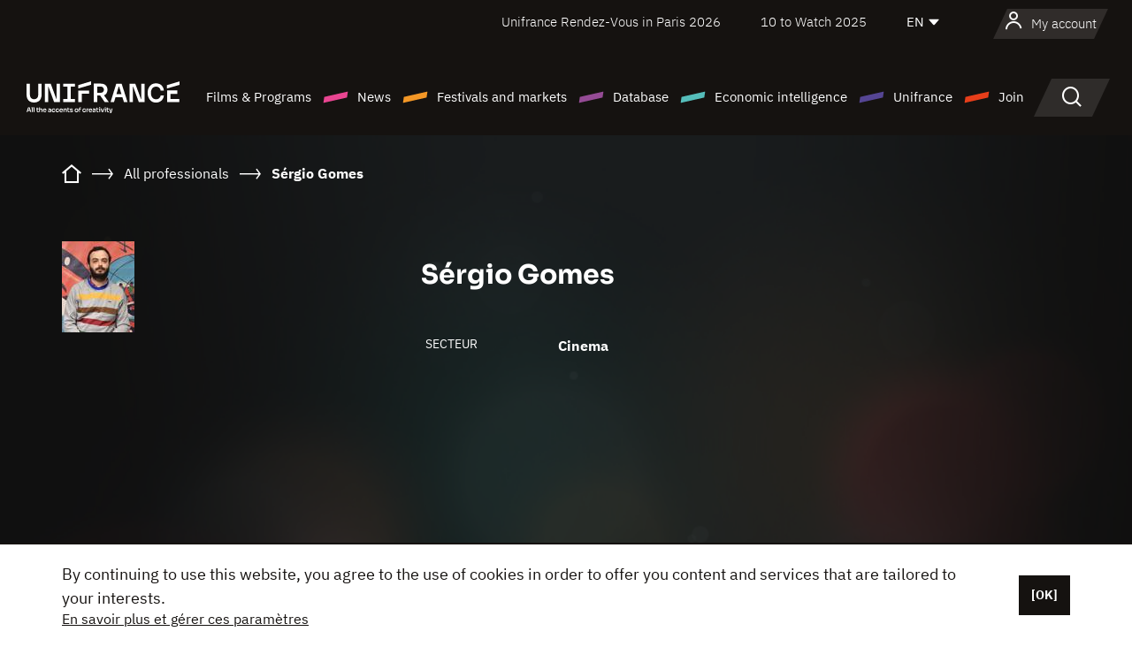

--- FILE ---
content_type: text/html; charset=utf-8
request_url: https://www.google.com/recaptcha/api2/anchor?ar=1&k=6LcJfHopAAAAAJA2ysQXhcpcbIYJi36tX6uIGLaU&co=aHR0cHM6Ly9lbi51bmlmcmFuY2Uub3JnOjQ0Mw..&hl=en&v=7gg7H51Q-naNfhmCP3_R47ho&size=normal&anchor-ms=20000&execute-ms=30000&cb=uzoexa7ll3y2
body_size: 48987
content:
<!DOCTYPE HTML><html dir="ltr" lang="en"><head><meta http-equiv="Content-Type" content="text/html; charset=UTF-8">
<meta http-equiv="X-UA-Compatible" content="IE=edge">
<title>reCAPTCHA</title>
<style type="text/css">
/* cyrillic-ext */
@font-face {
  font-family: 'Roboto';
  font-style: normal;
  font-weight: 400;
  font-stretch: 100%;
  src: url(//fonts.gstatic.com/s/roboto/v48/KFO7CnqEu92Fr1ME7kSn66aGLdTylUAMa3GUBHMdazTgWw.woff2) format('woff2');
  unicode-range: U+0460-052F, U+1C80-1C8A, U+20B4, U+2DE0-2DFF, U+A640-A69F, U+FE2E-FE2F;
}
/* cyrillic */
@font-face {
  font-family: 'Roboto';
  font-style: normal;
  font-weight: 400;
  font-stretch: 100%;
  src: url(//fonts.gstatic.com/s/roboto/v48/KFO7CnqEu92Fr1ME7kSn66aGLdTylUAMa3iUBHMdazTgWw.woff2) format('woff2');
  unicode-range: U+0301, U+0400-045F, U+0490-0491, U+04B0-04B1, U+2116;
}
/* greek-ext */
@font-face {
  font-family: 'Roboto';
  font-style: normal;
  font-weight: 400;
  font-stretch: 100%;
  src: url(//fonts.gstatic.com/s/roboto/v48/KFO7CnqEu92Fr1ME7kSn66aGLdTylUAMa3CUBHMdazTgWw.woff2) format('woff2');
  unicode-range: U+1F00-1FFF;
}
/* greek */
@font-face {
  font-family: 'Roboto';
  font-style: normal;
  font-weight: 400;
  font-stretch: 100%;
  src: url(//fonts.gstatic.com/s/roboto/v48/KFO7CnqEu92Fr1ME7kSn66aGLdTylUAMa3-UBHMdazTgWw.woff2) format('woff2');
  unicode-range: U+0370-0377, U+037A-037F, U+0384-038A, U+038C, U+038E-03A1, U+03A3-03FF;
}
/* math */
@font-face {
  font-family: 'Roboto';
  font-style: normal;
  font-weight: 400;
  font-stretch: 100%;
  src: url(//fonts.gstatic.com/s/roboto/v48/KFO7CnqEu92Fr1ME7kSn66aGLdTylUAMawCUBHMdazTgWw.woff2) format('woff2');
  unicode-range: U+0302-0303, U+0305, U+0307-0308, U+0310, U+0312, U+0315, U+031A, U+0326-0327, U+032C, U+032F-0330, U+0332-0333, U+0338, U+033A, U+0346, U+034D, U+0391-03A1, U+03A3-03A9, U+03B1-03C9, U+03D1, U+03D5-03D6, U+03F0-03F1, U+03F4-03F5, U+2016-2017, U+2034-2038, U+203C, U+2040, U+2043, U+2047, U+2050, U+2057, U+205F, U+2070-2071, U+2074-208E, U+2090-209C, U+20D0-20DC, U+20E1, U+20E5-20EF, U+2100-2112, U+2114-2115, U+2117-2121, U+2123-214F, U+2190, U+2192, U+2194-21AE, U+21B0-21E5, U+21F1-21F2, U+21F4-2211, U+2213-2214, U+2216-22FF, U+2308-230B, U+2310, U+2319, U+231C-2321, U+2336-237A, U+237C, U+2395, U+239B-23B7, U+23D0, U+23DC-23E1, U+2474-2475, U+25AF, U+25B3, U+25B7, U+25BD, U+25C1, U+25CA, U+25CC, U+25FB, U+266D-266F, U+27C0-27FF, U+2900-2AFF, U+2B0E-2B11, U+2B30-2B4C, U+2BFE, U+3030, U+FF5B, U+FF5D, U+1D400-1D7FF, U+1EE00-1EEFF;
}
/* symbols */
@font-face {
  font-family: 'Roboto';
  font-style: normal;
  font-weight: 400;
  font-stretch: 100%;
  src: url(//fonts.gstatic.com/s/roboto/v48/KFO7CnqEu92Fr1ME7kSn66aGLdTylUAMaxKUBHMdazTgWw.woff2) format('woff2');
  unicode-range: U+0001-000C, U+000E-001F, U+007F-009F, U+20DD-20E0, U+20E2-20E4, U+2150-218F, U+2190, U+2192, U+2194-2199, U+21AF, U+21E6-21F0, U+21F3, U+2218-2219, U+2299, U+22C4-22C6, U+2300-243F, U+2440-244A, U+2460-24FF, U+25A0-27BF, U+2800-28FF, U+2921-2922, U+2981, U+29BF, U+29EB, U+2B00-2BFF, U+4DC0-4DFF, U+FFF9-FFFB, U+10140-1018E, U+10190-1019C, U+101A0, U+101D0-101FD, U+102E0-102FB, U+10E60-10E7E, U+1D2C0-1D2D3, U+1D2E0-1D37F, U+1F000-1F0FF, U+1F100-1F1AD, U+1F1E6-1F1FF, U+1F30D-1F30F, U+1F315, U+1F31C, U+1F31E, U+1F320-1F32C, U+1F336, U+1F378, U+1F37D, U+1F382, U+1F393-1F39F, U+1F3A7-1F3A8, U+1F3AC-1F3AF, U+1F3C2, U+1F3C4-1F3C6, U+1F3CA-1F3CE, U+1F3D4-1F3E0, U+1F3ED, U+1F3F1-1F3F3, U+1F3F5-1F3F7, U+1F408, U+1F415, U+1F41F, U+1F426, U+1F43F, U+1F441-1F442, U+1F444, U+1F446-1F449, U+1F44C-1F44E, U+1F453, U+1F46A, U+1F47D, U+1F4A3, U+1F4B0, U+1F4B3, U+1F4B9, U+1F4BB, U+1F4BF, U+1F4C8-1F4CB, U+1F4D6, U+1F4DA, U+1F4DF, U+1F4E3-1F4E6, U+1F4EA-1F4ED, U+1F4F7, U+1F4F9-1F4FB, U+1F4FD-1F4FE, U+1F503, U+1F507-1F50B, U+1F50D, U+1F512-1F513, U+1F53E-1F54A, U+1F54F-1F5FA, U+1F610, U+1F650-1F67F, U+1F687, U+1F68D, U+1F691, U+1F694, U+1F698, U+1F6AD, U+1F6B2, U+1F6B9-1F6BA, U+1F6BC, U+1F6C6-1F6CF, U+1F6D3-1F6D7, U+1F6E0-1F6EA, U+1F6F0-1F6F3, U+1F6F7-1F6FC, U+1F700-1F7FF, U+1F800-1F80B, U+1F810-1F847, U+1F850-1F859, U+1F860-1F887, U+1F890-1F8AD, U+1F8B0-1F8BB, U+1F8C0-1F8C1, U+1F900-1F90B, U+1F93B, U+1F946, U+1F984, U+1F996, U+1F9E9, U+1FA00-1FA6F, U+1FA70-1FA7C, U+1FA80-1FA89, U+1FA8F-1FAC6, U+1FACE-1FADC, U+1FADF-1FAE9, U+1FAF0-1FAF8, U+1FB00-1FBFF;
}
/* vietnamese */
@font-face {
  font-family: 'Roboto';
  font-style: normal;
  font-weight: 400;
  font-stretch: 100%;
  src: url(//fonts.gstatic.com/s/roboto/v48/KFO7CnqEu92Fr1ME7kSn66aGLdTylUAMa3OUBHMdazTgWw.woff2) format('woff2');
  unicode-range: U+0102-0103, U+0110-0111, U+0128-0129, U+0168-0169, U+01A0-01A1, U+01AF-01B0, U+0300-0301, U+0303-0304, U+0308-0309, U+0323, U+0329, U+1EA0-1EF9, U+20AB;
}
/* latin-ext */
@font-face {
  font-family: 'Roboto';
  font-style: normal;
  font-weight: 400;
  font-stretch: 100%;
  src: url(//fonts.gstatic.com/s/roboto/v48/KFO7CnqEu92Fr1ME7kSn66aGLdTylUAMa3KUBHMdazTgWw.woff2) format('woff2');
  unicode-range: U+0100-02BA, U+02BD-02C5, U+02C7-02CC, U+02CE-02D7, U+02DD-02FF, U+0304, U+0308, U+0329, U+1D00-1DBF, U+1E00-1E9F, U+1EF2-1EFF, U+2020, U+20A0-20AB, U+20AD-20C0, U+2113, U+2C60-2C7F, U+A720-A7FF;
}
/* latin */
@font-face {
  font-family: 'Roboto';
  font-style: normal;
  font-weight: 400;
  font-stretch: 100%;
  src: url(//fonts.gstatic.com/s/roboto/v48/KFO7CnqEu92Fr1ME7kSn66aGLdTylUAMa3yUBHMdazQ.woff2) format('woff2');
  unicode-range: U+0000-00FF, U+0131, U+0152-0153, U+02BB-02BC, U+02C6, U+02DA, U+02DC, U+0304, U+0308, U+0329, U+2000-206F, U+20AC, U+2122, U+2191, U+2193, U+2212, U+2215, U+FEFF, U+FFFD;
}
/* cyrillic-ext */
@font-face {
  font-family: 'Roboto';
  font-style: normal;
  font-weight: 500;
  font-stretch: 100%;
  src: url(//fonts.gstatic.com/s/roboto/v48/KFO7CnqEu92Fr1ME7kSn66aGLdTylUAMa3GUBHMdazTgWw.woff2) format('woff2');
  unicode-range: U+0460-052F, U+1C80-1C8A, U+20B4, U+2DE0-2DFF, U+A640-A69F, U+FE2E-FE2F;
}
/* cyrillic */
@font-face {
  font-family: 'Roboto';
  font-style: normal;
  font-weight: 500;
  font-stretch: 100%;
  src: url(//fonts.gstatic.com/s/roboto/v48/KFO7CnqEu92Fr1ME7kSn66aGLdTylUAMa3iUBHMdazTgWw.woff2) format('woff2');
  unicode-range: U+0301, U+0400-045F, U+0490-0491, U+04B0-04B1, U+2116;
}
/* greek-ext */
@font-face {
  font-family: 'Roboto';
  font-style: normal;
  font-weight: 500;
  font-stretch: 100%;
  src: url(//fonts.gstatic.com/s/roboto/v48/KFO7CnqEu92Fr1ME7kSn66aGLdTylUAMa3CUBHMdazTgWw.woff2) format('woff2');
  unicode-range: U+1F00-1FFF;
}
/* greek */
@font-face {
  font-family: 'Roboto';
  font-style: normal;
  font-weight: 500;
  font-stretch: 100%;
  src: url(//fonts.gstatic.com/s/roboto/v48/KFO7CnqEu92Fr1ME7kSn66aGLdTylUAMa3-UBHMdazTgWw.woff2) format('woff2');
  unicode-range: U+0370-0377, U+037A-037F, U+0384-038A, U+038C, U+038E-03A1, U+03A3-03FF;
}
/* math */
@font-face {
  font-family: 'Roboto';
  font-style: normal;
  font-weight: 500;
  font-stretch: 100%;
  src: url(//fonts.gstatic.com/s/roboto/v48/KFO7CnqEu92Fr1ME7kSn66aGLdTylUAMawCUBHMdazTgWw.woff2) format('woff2');
  unicode-range: U+0302-0303, U+0305, U+0307-0308, U+0310, U+0312, U+0315, U+031A, U+0326-0327, U+032C, U+032F-0330, U+0332-0333, U+0338, U+033A, U+0346, U+034D, U+0391-03A1, U+03A3-03A9, U+03B1-03C9, U+03D1, U+03D5-03D6, U+03F0-03F1, U+03F4-03F5, U+2016-2017, U+2034-2038, U+203C, U+2040, U+2043, U+2047, U+2050, U+2057, U+205F, U+2070-2071, U+2074-208E, U+2090-209C, U+20D0-20DC, U+20E1, U+20E5-20EF, U+2100-2112, U+2114-2115, U+2117-2121, U+2123-214F, U+2190, U+2192, U+2194-21AE, U+21B0-21E5, U+21F1-21F2, U+21F4-2211, U+2213-2214, U+2216-22FF, U+2308-230B, U+2310, U+2319, U+231C-2321, U+2336-237A, U+237C, U+2395, U+239B-23B7, U+23D0, U+23DC-23E1, U+2474-2475, U+25AF, U+25B3, U+25B7, U+25BD, U+25C1, U+25CA, U+25CC, U+25FB, U+266D-266F, U+27C0-27FF, U+2900-2AFF, U+2B0E-2B11, U+2B30-2B4C, U+2BFE, U+3030, U+FF5B, U+FF5D, U+1D400-1D7FF, U+1EE00-1EEFF;
}
/* symbols */
@font-face {
  font-family: 'Roboto';
  font-style: normal;
  font-weight: 500;
  font-stretch: 100%;
  src: url(//fonts.gstatic.com/s/roboto/v48/KFO7CnqEu92Fr1ME7kSn66aGLdTylUAMaxKUBHMdazTgWw.woff2) format('woff2');
  unicode-range: U+0001-000C, U+000E-001F, U+007F-009F, U+20DD-20E0, U+20E2-20E4, U+2150-218F, U+2190, U+2192, U+2194-2199, U+21AF, U+21E6-21F0, U+21F3, U+2218-2219, U+2299, U+22C4-22C6, U+2300-243F, U+2440-244A, U+2460-24FF, U+25A0-27BF, U+2800-28FF, U+2921-2922, U+2981, U+29BF, U+29EB, U+2B00-2BFF, U+4DC0-4DFF, U+FFF9-FFFB, U+10140-1018E, U+10190-1019C, U+101A0, U+101D0-101FD, U+102E0-102FB, U+10E60-10E7E, U+1D2C0-1D2D3, U+1D2E0-1D37F, U+1F000-1F0FF, U+1F100-1F1AD, U+1F1E6-1F1FF, U+1F30D-1F30F, U+1F315, U+1F31C, U+1F31E, U+1F320-1F32C, U+1F336, U+1F378, U+1F37D, U+1F382, U+1F393-1F39F, U+1F3A7-1F3A8, U+1F3AC-1F3AF, U+1F3C2, U+1F3C4-1F3C6, U+1F3CA-1F3CE, U+1F3D4-1F3E0, U+1F3ED, U+1F3F1-1F3F3, U+1F3F5-1F3F7, U+1F408, U+1F415, U+1F41F, U+1F426, U+1F43F, U+1F441-1F442, U+1F444, U+1F446-1F449, U+1F44C-1F44E, U+1F453, U+1F46A, U+1F47D, U+1F4A3, U+1F4B0, U+1F4B3, U+1F4B9, U+1F4BB, U+1F4BF, U+1F4C8-1F4CB, U+1F4D6, U+1F4DA, U+1F4DF, U+1F4E3-1F4E6, U+1F4EA-1F4ED, U+1F4F7, U+1F4F9-1F4FB, U+1F4FD-1F4FE, U+1F503, U+1F507-1F50B, U+1F50D, U+1F512-1F513, U+1F53E-1F54A, U+1F54F-1F5FA, U+1F610, U+1F650-1F67F, U+1F687, U+1F68D, U+1F691, U+1F694, U+1F698, U+1F6AD, U+1F6B2, U+1F6B9-1F6BA, U+1F6BC, U+1F6C6-1F6CF, U+1F6D3-1F6D7, U+1F6E0-1F6EA, U+1F6F0-1F6F3, U+1F6F7-1F6FC, U+1F700-1F7FF, U+1F800-1F80B, U+1F810-1F847, U+1F850-1F859, U+1F860-1F887, U+1F890-1F8AD, U+1F8B0-1F8BB, U+1F8C0-1F8C1, U+1F900-1F90B, U+1F93B, U+1F946, U+1F984, U+1F996, U+1F9E9, U+1FA00-1FA6F, U+1FA70-1FA7C, U+1FA80-1FA89, U+1FA8F-1FAC6, U+1FACE-1FADC, U+1FADF-1FAE9, U+1FAF0-1FAF8, U+1FB00-1FBFF;
}
/* vietnamese */
@font-face {
  font-family: 'Roboto';
  font-style: normal;
  font-weight: 500;
  font-stretch: 100%;
  src: url(//fonts.gstatic.com/s/roboto/v48/KFO7CnqEu92Fr1ME7kSn66aGLdTylUAMa3OUBHMdazTgWw.woff2) format('woff2');
  unicode-range: U+0102-0103, U+0110-0111, U+0128-0129, U+0168-0169, U+01A0-01A1, U+01AF-01B0, U+0300-0301, U+0303-0304, U+0308-0309, U+0323, U+0329, U+1EA0-1EF9, U+20AB;
}
/* latin-ext */
@font-face {
  font-family: 'Roboto';
  font-style: normal;
  font-weight: 500;
  font-stretch: 100%;
  src: url(//fonts.gstatic.com/s/roboto/v48/KFO7CnqEu92Fr1ME7kSn66aGLdTylUAMa3KUBHMdazTgWw.woff2) format('woff2');
  unicode-range: U+0100-02BA, U+02BD-02C5, U+02C7-02CC, U+02CE-02D7, U+02DD-02FF, U+0304, U+0308, U+0329, U+1D00-1DBF, U+1E00-1E9F, U+1EF2-1EFF, U+2020, U+20A0-20AB, U+20AD-20C0, U+2113, U+2C60-2C7F, U+A720-A7FF;
}
/* latin */
@font-face {
  font-family: 'Roboto';
  font-style: normal;
  font-weight: 500;
  font-stretch: 100%;
  src: url(//fonts.gstatic.com/s/roboto/v48/KFO7CnqEu92Fr1ME7kSn66aGLdTylUAMa3yUBHMdazQ.woff2) format('woff2');
  unicode-range: U+0000-00FF, U+0131, U+0152-0153, U+02BB-02BC, U+02C6, U+02DA, U+02DC, U+0304, U+0308, U+0329, U+2000-206F, U+20AC, U+2122, U+2191, U+2193, U+2212, U+2215, U+FEFF, U+FFFD;
}
/* cyrillic-ext */
@font-face {
  font-family: 'Roboto';
  font-style: normal;
  font-weight: 900;
  font-stretch: 100%;
  src: url(//fonts.gstatic.com/s/roboto/v48/KFO7CnqEu92Fr1ME7kSn66aGLdTylUAMa3GUBHMdazTgWw.woff2) format('woff2');
  unicode-range: U+0460-052F, U+1C80-1C8A, U+20B4, U+2DE0-2DFF, U+A640-A69F, U+FE2E-FE2F;
}
/* cyrillic */
@font-face {
  font-family: 'Roboto';
  font-style: normal;
  font-weight: 900;
  font-stretch: 100%;
  src: url(//fonts.gstatic.com/s/roboto/v48/KFO7CnqEu92Fr1ME7kSn66aGLdTylUAMa3iUBHMdazTgWw.woff2) format('woff2');
  unicode-range: U+0301, U+0400-045F, U+0490-0491, U+04B0-04B1, U+2116;
}
/* greek-ext */
@font-face {
  font-family: 'Roboto';
  font-style: normal;
  font-weight: 900;
  font-stretch: 100%;
  src: url(//fonts.gstatic.com/s/roboto/v48/KFO7CnqEu92Fr1ME7kSn66aGLdTylUAMa3CUBHMdazTgWw.woff2) format('woff2');
  unicode-range: U+1F00-1FFF;
}
/* greek */
@font-face {
  font-family: 'Roboto';
  font-style: normal;
  font-weight: 900;
  font-stretch: 100%;
  src: url(//fonts.gstatic.com/s/roboto/v48/KFO7CnqEu92Fr1ME7kSn66aGLdTylUAMa3-UBHMdazTgWw.woff2) format('woff2');
  unicode-range: U+0370-0377, U+037A-037F, U+0384-038A, U+038C, U+038E-03A1, U+03A3-03FF;
}
/* math */
@font-face {
  font-family: 'Roboto';
  font-style: normal;
  font-weight: 900;
  font-stretch: 100%;
  src: url(//fonts.gstatic.com/s/roboto/v48/KFO7CnqEu92Fr1ME7kSn66aGLdTylUAMawCUBHMdazTgWw.woff2) format('woff2');
  unicode-range: U+0302-0303, U+0305, U+0307-0308, U+0310, U+0312, U+0315, U+031A, U+0326-0327, U+032C, U+032F-0330, U+0332-0333, U+0338, U+033A, U+0346, U+034D, U+0391-03A1, U+03A3-03A9, U+03B1-03C9, U+03D1, U+03D5-03D6, U+03F0-03F1, U+03F4-03F5, U+2016-2017, U+2034-2038, U+203C, U+2040, U+2043, U+2047, U+2050, U+2057, U+205F, U+2070-2071, U+2074-208E, U+2090-209C, U+20D0-20DC, U+20E1, U+20E5-20EF, U+2100-2112, U+2114-2115, U+2117-2121, U+2123-214F, U+2190, U+2192, U+2194-21AE, U+21B0-21E5, U+21F1-21F2, U+21F4-2211, U+2213-2214, U+2216-22FF, U+2308-230B, U+2310, U+2319, U+231C-2321, U+2336-237A, U+237C, U+2395, U+239B-23B7, U+23D0, U+23DC-23E1, U+2474-2475, U+25AF, U+25B3, U+25B7, U+25BD, U+25C1, U+25CA, U+25CC, U+25FB, U+266D-266F, U+27C0-27FF, U+2900-2AFF, U+2B0E-2B11, U+2B30-2B4C, U+2BFE, U+3030, U+FF5B, U+FF5D, U+1D400-1D7FF, U+1EE00-1EEFF;
}
/* symbols */
@font-face {
  font-family: 'Roboto';
  font-style: normal;
  font-weight: 900;
  font-stretch: 100%;
  src: url(//fonts.gstatic.com/s/roboto/v48/KFO7CnqEu92Fr1ME7kSn66aGLdTylUAMaxKUBHMdazTgWw.woff2) format('woff2');
  unicode-range: U+0001-000C, U+000E-001F, U+007F-009F, U+20DD-20E0, U+20E2-20E4, U+2150-218F, U+2190, U+2192, U+2194-2199, U+21AF, U+21E6-21F0, U+21F3, U+2218-2219, U+2299, U+22C4-22C6, U+2300-243F, U+2440-244A, U+2460-24FF, U+25A0-27BF, U+2800-28FF, U+2921-2922, U+2981, U+29BF, U+29EB, U+2B00-2BFF, U+4DC0-4DFF, U+FFF9-FFFB, U+10140-1018E, U+10190-1019C, U+101A0, U+101D0-101FD, U+102E0-102FB, U+10E60-10E7E, U+1D2C0-1D2D3, U+1D2E0-1D37F, U+1F000-1F0FF, U+1F100-1F1AD, U+1F1E6-1F1FF, U+1F30D-1F30F, U+1F315, U+1F31C, U+1F31E, U+1F320-1F32C, U+1F336, U+1F378, U+1F37D, U+1F382, U+1F393-1F39F, U+1F3A7-1F3A8, U+1F3AC-1F3AF, U+1F3C2, U+1F3C4-1F3C6, U+1F3CA-1F3CE, U+1F3D4-1F3E0, U+1F3ED, U+1F3F1-1F3F3, U+1F3F5-1F3F7, U+1F408, U+1F415, U+1F41F, U+1F426, U+1F43F, U+1F441-1F442, U+1F444, U+1F446-1F449, U+1F44C-1F44E, U+1F453, U+1F46A, U+1F47D, U+1F4A3, U+1F4B0, U+1F4B3, U+1F4B9, U+1F4BB, U+1F4BF, U+1F4C8-1F4CB, U+1F4D6, U+1F4DA, U+1F4DF, U+1F4E3-1F4E6, U+1F4EA-1F4ED, U+1F4F7, U+1F4F9-1F4FB, U+1F4FD-1F4FE, U+1F503, U+1F507-1F50B, U+1F50D, U+1F512-1F513, U+1F53E-1F54A, U+1F54F-1F5FA, U+1F610, U+1F650-1F67F, U+1F687, U+1F68D, U+1F691, U+1F694, U+1F698, U+1F6AD, U+1F6B2, U+1F6B9-1F6BA, U+1F6BC, U+1F6C6-1F6CF, U+1F6D3-1F6D7, U+1F6E0-1F6EA, U+1F6F0-1F6F3, U+1F6F7-1F6FC, U+1F700-1F7FF, U+1F800-1F80B, U+1F810-1F847, U+1F850-1F859, U+1F860-1F887, U+1F890-1F8AD, U+1F8B0-1F8BB, U+1F8C0-1F8C1, U+1F900-1F90B, U+1F93B, U+1F946, U+1F984, U+1F996, U+1F9E9, U+1FA00-1FA6F, U+1FA70-1FA7C, U+1FA80-1FA89, U+1FA8F-1FAC6, U+1FACE-1FADC, U+1FADF-1FAE9, U+1FAF0-1FAF8, U+1FB00-1FBFF;
}
/* vietnamese */
@font-face {
  font-family: 'Roboto';
  font-style: normal;
  font-weight: 900;
  font-stretch: 100%;
  src: url(//fonts.gstatic.com/s/roboto/v48/KFO7CnqEu92Fr1ME7kSn66aGLdTylUAMa3OUBHMdazTgWw.woff2) format('woff2');
  unicode-range: U+0102-0103, U+0110-0111, U+0128-0129, U+0168-0169, U+01A0-01A1, U+01AF-01B0, U+0300-0301, U+0303-0304, U+0308-0309, U+0323, U+0329, U+1EA0-1EF9, U+20AB;
}
/* latin-ext */
@font-face {
  font-family: 'Roboto';
  font-style: normal;
  font-weight: 900;
  font-stretch: 100%;
  src: url(//fonts.gstatic.com/s/roboto/v48/KFO7CnqEu92Fr1ME7kSn66aGLdTylUAMa3KUBHMdazTgWw.woff2) format('woff2');
  unicode-range: U+0100-02BA, U+02BD-02C5, U+02C7-02CC, U+02CE-02D7, U+02DD-02FF, U+0304, U+0308, U+0329, U+1D00-1DBF, U+1E00-1E9F, U+1EF2-1EFF, U+2020, U+20A0-20AB, U+20AD-20C0, U+2113, U+2C60-2C7F, U+A720-A7FF;
}
/* latin */
@font-face {
  font-family: 'Roboto';
  font-style: normal;
  font-weight: 900;
  font-stretch: 100%;
  src: url(//fonts.gstatic.com/s/roboto/v48/KFO7CnqEu92Fr1ME7kSn66aGLdTylUAMa3yUBHMdazQ.woff2) format('woff2');
  unicode-range: U+0000-00FF, U+0131, U+0152-0153, U+02BB-02BC, U+02C6, U+02DA, U+02DC, U+0304, U+0308, U+0329, U+2000-206F, U+20AC, U+2122, U+2191, U+2193, U+2212, U+2215, U+FEFF, U+FFFD;
}

</style>
<link rel="stylesheet" type="text/css" href="https://www.gstatic.com/recaptcha/releases/7gg7H51Q-naNfhmCP3_R47ho/styles__ltr.css">
<script nonce="hDSk64I1ZEiADEpNlU_VUA" type="text/javascript">window['__recaptcha_api'] = 'https://www.google.com/recaptcha/api2/';</script>
<script type="text/javascript" src="https://www.gstatic.com/recaptcha/releases/7gg7H51Q-naNfhmCP3_R47ho/recaptcha__en.js" nonce="hDSk64I1ZEiADEpNlU_VUA">
      
    </script></head>
<body><div id="rc-anchor-alert" class="rc-anchor-alert"></div>
<input type="hidden" id="recaptcha-token" value="[base64]">
<script type="text/javascript" nonce="hDSk64I1ZEiADEpNlU_VUA">
      recaptcha.anchor.Main.init("[\x22ainput\x22,[\x22bgdata\x22,\x22\x22,\[base64]/[base64]/UltIKytdPWE6KGE8MjA0OD9SW0grK109YT4+NnwxOTI6KChhJjY0NTEyKT09NTUyOTYmJnErMTxoLmxlbmd0aCYmKGguY2hhckNvZGVBdChxKzEpJjY0NTEyKT09NTYzMjA/[base64]/MjU1OlI/[base64]/[base64]/[base64]/[base64]/[base64]/[base64]/[base64]/[base64]/[base64]/[base64]\x22,\[base64]\\u003d\\u003d\x22,\x22w5V/[base64]/[base64]/[base64]/Dg3tQXGcjwoXCpcOeQsOdwp04LcOxQCDChsKww7nCmADCtcKTw6fCv8ODMMO8ajReW8KRFSslwpdcw7/Dlwhdwr9Yw7MTcSXDrcKgw5xgD8KBwpjCvj9fV8OTw7DDjkbCmzMhw685woweAMKjTWwQwoHDtcOEKGxOw6Unw4TDsDtIw4fCoAYQShHCuxIeeMK5w5HDsF9rOcOyb0AABMO5PiAcw4LCg8KwJiXDi8OhwrXDhAAuwrTDvMOjw5Q/w6zDt8OmO8OPHhNwwozCuxLDrEM6wqfCkQ9swqnDl8KEeVgYKMOkKwVXeX3DnsK/ccKgwrPDnsO1f2kjwo9SEMKQWMOYGMORCcOCB8OXwqzDvsOkEnfCtC8+w4zCkMKKcMKJw4hiw5zDrMOHDiNmQMOnw4XCu8OkWxQ+bsOdwpF3wobDs2rCisOXwr1DW8KqSsOgE8KFw6rDpcOQdFJ9w7Uaw68HwrHCoH7DgcKuOMOYw4/CjgwUwqlOwq1Iw4pwwpTDnlLDmWTCsU1Zw4jCssOLwoPDlg3CiMOkwr/[base64]/[base64]/[base64]/CosKFHsKtw5DDt0tYwoPCvcK5wotwZTXCocOTecKswo7ChEHCrD8Rwqctwr4uw4x6KTXCin4GwrLCqMKVcsKyE3XCkcKIwp8vw77DhyBLw7VSPgnCpVnCmyQmwqtPwq9yw6hxaGDCvcK9w7ExUgM/cVA/cW90ZsOQIgUMw5lxw6rCp8Orw4dpEHd5w4IZLChuwpvDo8OIAkTClE9bFMK+QS54ecOew5/DhsOnw7gQJ8KDaHIsB8OAWsO+wp54csOVSh/[base64]/CilTDgAgjZhrCoEE0ecKHDcKUDsOkS8K7FcOzREDDusKOAsOaw7TDusKHDMKGw5JHAH7CnXDDkCbClMOkw4hWLX/[base64]/[base64]/Cv8Onc8KSUMO+w6MSNMOWC8KHw4x8JUHCsHzDg8OTwo7CmVwUEcKRw6ogYngVTx0uwq/[base64]/[base64]/[base64]/w74QF8OAwrDDoRTDnAVuIMOrwq5iN8KudEXDtsKFwq1Rw7nCkMKZYRHDksOUwoMXw4k0w7bClHN3RcK3JWg0bBzDg8K1Ig59wobCiMK+ZcO9w5XCvRwpL8KOQsK+w7/CjVAMAFbCjXplfcKnVcKSw4FdAzzCgsOiCgVkRRpVYz9jPMK1IG/DuRbDqV8Bwr/DjDJcw6BEwq/CrGrDkQ9XVGbDvsOeY3rDkSwOwp7DqwLCusOOScKjGCxCw5rDhGHCl0lmwpnCr8KLJsOLVMOwwovDr8OAe0xNFUXCqsOoRxjDk8KDGcKofsK4bznCinB/wobDnhLCkXTDvzQ6wonDosKaw5TDrFFWTMO+w4o+CyBQwp8Tw4AHAMKsw5MywogUDE1kwpocXcODw73DosOlwrEnL8OVw6nDr8Onwro6GiTCl8KkV8K5UijDpiEOw7TCqCfCsFVswrjCi8OFDsKXLH7Ct8KhwrVBJ8Obw6LDmg4/wqcGHcOoQsO2w6bDpsObNMKfw4peC8O2ZMOKEGBcwpPDrRfDgj/[base64]/TUxsVMO1T27Dv8OWQmfCqcKWw7F7NT5yOMO3FcOJPBYwMXbCmlzCqj0cw6/[base64]/[base64]/DniUlbTBNJsONwp5xwoZJw7zDtHMYJx3CvzfDncK4fgfDiMODwrkKw5YjwqURwoZCAcKia21bT8OjwqjDrXEcw77DtsONwr9oa8OGDcOhw78iwoTCoyDCmcKJw73Cj8OZwpFjw5nCs8K+azxhw5HCgcKWw7IZecOpYgEzw4ULbEfCisOiwpZTesOOJSZNw5/CiXZuXF17QsOxwpDDqVVsw4gDWcOuDMOVwo/[base64]/CsCRJw7vDssKnw6fDiCbCm8Kgw6B2PyjDpXctw6ZxYGrCugjDpMOeeAFtWcKnEsKBwrbDmmsiw4HDgwbDryHDgcOUwpkMXFfCqsKsXRBrwqwcwqI3wq3CvsKGWg9BwoHCusK+w5IgT2DDtsKpw5HDn2hUw5fDq8K0K0d3QcO/S8OKw4vDjW7DqsO4wozDtMOWMsKiGMKZCsOgwprCsnHDvDFpw47CtFUVAjJ0wp4gQkUcwofCsmLDnMKkL8Oxe8ORTsOSwo3CtcKfe8OtwozDu8ONTsODw5vDssKiKRrDoSrDm3nDpQhWdg9Dwr7DoyvCicO/w6HCt8K0wpdhNMKLwoRmEBVpwpFsw7J8wpHDtXUWwoDDhBkjH8Knwo7CjcKYaVrDlMORIMOiJMKJMxsEc2/CsMKQWMKawqJ/w4TClFM0wqpuw5jChcKQFnhEQmwfwpPDjljCokXDrwjDp8O0RcOmw7fDthDDg8KHVRHDkANGw7s/[base64]/[base64]/[base64]/Cs8KJw4bCmEnCj3LCm8KTwo0dw5k/w4AhwowHwrPDlw40JsKPTsK/w6bCsglaw4hZwpkBAMOmwpzCkB/ChcK7EcO8ccKiwqTDixPDhBhbwo7CvMOjw4Qbwp00w5/ClMO/VgjDuU1xP0TCtzTChAXCiBxMZDLCicKFJD5TwqbCoUHDiMO/BsKZEkxvecKbGMKNw5XDoizDl8OBGcKsw5/Cq8OVwo51AnjDs8KZw4V3wprDtMOnFsOYLsK+woPCiMOqwpcxOcO3OsKHDsOcwphDwoIhQBwmUxfDlsO+Ek3DjsKvw5pjwrDCn8ORT0nDjmxewqLCgis6FG4PP8Klf8Kdcm5Awr/CtnRVw5bDni5WFcOCRiPDtcOPwpYIwoYMwpcFwqnCusKbwqbDg2zClEknw5NdScOjb07DpMO/H8OdFwTDoDEYwrfCt1/CgMOhw4bCrllnMlfCpsK0w6xGXsKowrlJwqHDohzCgE0Ww4sVw706wqHDojMgw40NMsKuRA9ZCwTDlMO6fRDCp8O8wqVQwoVpw4PCrMOZw7txUcOtw7sOWwjDmsK+w4JtwoAvV8O1wokbA8O/wpHCpE3DkGzCjcOjwoVcZVVyw7tkfcK+a3Mhwr0UHcOpw5nCilpJC8KMfsKyIsKFF8OFMSrDiWzDi8KsJcKVAlxxw6d8PQDDvMKrwrMSDMKZLsK4w5nDvQbCrh7DtB4fUsKbJsKGw5nDr3rCgiNqcBbDiRw5wrxSw4hiw47CgH7Dn8OfAS/DlcONwo0bHsK5wobCpHPDpMKywp4Mw7JycsKMHsOeE8KTZsKHHsOYVm7CmlDCicOFw6rDtzjCjjkiwpgKNF/[base64]/CqsOGwqPCtT98ZDwrGADCm8KDdmTDvxtlIsO6IcOXwqMKw7LDrMO5CmlqZMKAXcOIGMONw7M+w6zCpsOAMsOqc8Ocw5gxAiJKwoZ7wodAXyUpIEjCjsKKaUnDiMKawoLCrzDDnsKEwonDuD0ZWwYTw6nCrsOpPWgww4dpCiMsKhDDsCYCwoHDscO/EmVkGUsDwr3CpRbCrkHClsKWw63Co1wVw5gzw5Q9HMKww6/DgFo6wqQoGDpiw50ZcsK1BkzDjzwVw4kcw4TCvFxGDTNdw4kkCsOVQnJBEMOKB8KJMzBqw4nDkcOuwqdQIzbCkjXCqhXDjRFmTQ/CrRXDk8KbAMOgw7INDgZMw4ciNnXClwd1IhEoIDdTKT0RwpF1w4BFw74kPcOlE8OMZhjCojRvbizDrsOPw5bDlcO/wqsnKsOkNh/DrUPDiWZrwqhuWsOKfCVgw6Ylw4HDpcOZwrdVaFcnw5wzSyDDksKyUQc6aAlGTUtDVjpvwplWwonCrC4Zw50Iw40wwrAbwrwzw4w7wq0WwoLDqy3CiwcVwqnDqnMWBjAsAWM1wrM4AhcOUnLCo8OZw7nDqkvDjmHDlj/[base64]/DpcOIw6bDosKtw77DvDw+H2cnXMOCSQjCuQvCiGJXRUIVD8O+w4fDl8OgXsOqw7YqFMKmFsK8wrYiwokTP8Kiw4YAw5/CoVQ0f0AUwqTCuCzDuMKxG0fCpcKqwowawrDCtB3DoUM6w5IlL8K5wpknwrgWIDLCkMKCw5UPwpzDtwHColptBH3DuMOlbS4qwpoqwoNfQxnDmjjDisKWw6Yiw5nDp2hjw6gkwqB1IXXCp8KnwoNCwqU5wo1Iw7tPw5BswpM8cA0ZwovCph/DlcKnwoHDrmULMcKLwo3DrsKEP1oWOC7CqsKkfSXDlcODc8OIwoDCjDNaOcKcwpYmCsOmw7ZTZcKKFsKXf159wo3DocOewqjCrXECwr1XwpXDjTjDvsKiTl5Jw6VSw6NgLRrDl8OLem3CpSgGwrR8w60lZcKpSgkOwpfCnMKcPMO4w4NDwos6ahkAIT/[base64]/fMKUOsOYJ8OcR8K9XMKlw6/CisOzRsOHfUtFw4zCrMO7NsKIX8OxYC7Csx7Cr8O4w4nDvMO1fHF1w4LDv8KCwpR5w4vDmsO5wqjDuMOEJHnDqFjCs37DuUfCtsKNM2DCjUQGWsO/w4sXMsKaV8O9w5IHw4vDhUDDjz06w67Dn8O/w4UTXsK1OjQHE8OMAXzCsT/DgsKANiAcXcK1RyUYwo5DeXTDilAWbV3Cv8OLwrcDSGHCq1fChlPCuCs4w613wofDmsKAwqLClcKuw7zCoFbCgcKlI0nCpsOqOsK+woggDsK3a8Oxw40aw60mKQrDhBPDrw8mcMKtXmbCgzDCvXQKfjlww7oYwpJLwpNOw77DomXCicKiw6cDI8KKD1/ChCEJwqTDgsO0R3gRTcOYAMOaYH3Dt8KXOBJqwpMUM8KbP8KEZglpM8ObwpbDlFFKw6g8w7vCsCTCpC/Dm2MRW2vDuMOEwrvClcOIcFnCuMKqaiJpQHR+w6/DlsKKR8KUaG7CqMOKCBBUYyALw4Uuc8KCwrjCoMOZwplNacOmMkQgwpLCpwN7c8K5wobDmkg8CwM/w5fDrMO0dcObw6jCoBliCMKZXw7DqlbCoEYPw6cwTMOHXcOrw4TCoTfDmlwGEsO0wo5kbcO/w7/[base64]/w4zCgDRIfEY7w5fDjsKFBzvCj8KVwqjDicOYwokzXFwnwrjCpMK6w4JwfcOQwrzDrcK4AcKdw57Ch8KiwqPCjkMdIMKcwr8Cw7NYIMO8wqLCksKIKXLClsOHTX/CucKDBxjCqcKVwofCiUrDkTXCoMKUwoNpw4fCt8KtKWvDv2zCsHDDoMOtwqTDnznDsnIgw4wRDsObVcObw4jDugfDpjLCs2PDs0xUPF1QwpUiwofDhh4KY8K0CsOBw40Qdg8HwqE4eFPDrRTDkcKKw4/DtMKVwqkqwo9Vw55MbMOlwrQzwqLDnMK9w4Ejw5fCi8KYHMOTYsOiDMOILDUDwpwAw79lF8OEwoc6Yg7DksKLD8KRfBDClsOswovDgHnCmMKew4M5w4gRwqcuw6LCnSoWLsK6aXpdHcKyw5IwH0kBwq7DmDPCjRoSw4/ChRLDm2rClHVEw4RiwqrDnF11Iz3DiDLCsMOqw5M6w74xLsK/[base64]/DmlE9w6fDqSvCt8KEY1fCgcKwSjMWw6Fww45ZwpBEQ8OsTsO3PW/[base64]/CtQHDrMO5wql8asOwJEp7w59jwoTCnMOgw4RUWDIYw5XCucKbIMOKwo7DjsO0w45Rwok4AjJ8JALDoMKkVGbDnsKAw5bChmHCqQzCqMK2K8Kkw4xWw7TCsnhvNBkGw6/CtDDDiMKww7vCj2sUwrwUw7xGTsONwobDrcKDDsK9wo9lw5lXw7Y0akFSJwvCt3DDkVfDqcOgGMKeBy46w7FLKsKpXw9Hw67Dj8KxakvDsMKmN2NLSMK/ScO2K1LCqEUrw4FzECvDkx4KODfDvMK2C8KGwp/DsmV0w6sjw5ENwrfDqD0EwoLDkcOlw7l3w5rDrcKcw6g4bMOewqDDngYDf8KSFMONOS8pwqZSeTfDv8KCQsKOwqcmYMKDRHHClU3CqcKwwpDCkcK4w6dDI8KsD8Kmwo/DtcKEwq1hw4XDlSvCq8K4wqcaTCJtNxAQwpHDtcKHbcKdQcKhJirCmCLCpsK7w5AKwoo1HMOzU0hMw6nClsO2G11sTA7ChMK9LX/DoW5BPcOwA8KwJQQ/wpzDosOCwrDDohoDXsO4w77CrMKPw68gw7lGw4dRwpDDo8OPasOiFcOJw5EMwpouLcK/M3QAwojCqjcaw5HDthczwrDCl0vCjnBPw6vCgMKlwqtvFRXCpsOgwo0JEcOze8O9wpMUf8OKbxU7ey7Dr8KbYcKDMsOZFlBpUcK8bcOHXnQ7KyHDp8K3w7hKRcKac2kRT3RLwr/DsMOmflXCgHXDjyTCgiPCsMKAw5Q/[base64]/CuMOjwqrCuMKtV086wpPCpcOKwqzCiURQw6xFVcKiwr4uLsO3wrFswp5/dGZGW2TDijJ3NUVqw4E9wrTCvMKEwpPDnSNjwr5jwocZF38rwrzDksOYfcO3UMKoU8OxfjM6wrRlwo3Cg2fCinrCqE0GesKfwoZyVMOwwpQswojDu2PDnicZw5fDl8Kcw7rCrMOyUsO/wrbDlsOiw6tMOMOrVA1JwpXDisOrwrLCm3MxLREaMcOmClvCi8KrYi/[base64]/wrAJbBbDjBMOw7hPJ3oRw5HCq1B3w63DrMO7V8KSwoDCgwvDnntnw7DDviB+USRHE3nDoiZhL8OweQnDuMOnwpRITgRAwopWwos6CHXCqsKHdFUTEys9wqHCsMO4LjnDsUnDgENHUsKXecOuwrs4wobDh8O/[base64]/wpdqw7rCiVszNFwEwrp1w6LCqgTCtGsiwqTClilZB3zDklt2wqrCizDDu8Kvazx/O8OVw5HCssKbw5I/[base64]/Dk8O2FyY2w7nDsMOLXHtIwp13w7V6I8OAwpQVOcOLwqfCsGjCjw1gB8Kqw5/Dt34Tw6/Cpn9Tw45Ow6Uxw6stdnnDkh7DgHXDlcOPfcOSH8Kkw6TCnsKswr1qwoLDocKkNcO6w4Zdw7xzajMzACE4woPCocK7DBvDncKdS8KKDcOYWHrCocOIw4HCtW5oLwHDgcKUXMOUwrsmQhDDkkRmwq/[base64]/CvMOJFcOhw53DosO1wpY8wpAGwrAiw6Iuw4bDnnFbwqzDpsOHbkFLwp0Iw5s7w6w2w5czBsKkwqDCuX57G8KDDsOqw5TDkcK7OgvDp3vDncOYXMKjRljDvsOHwr3DrsODSynDplgHwroyw5XCvVpUwpoXSx3CiMKkA8OSw5nCpDQywoYoKybCrTPCuhEmM8O/Li7DkTjDhGrCjcKhc8K9ambDisOsKQkOeMKneUzCpsKkc8OgS8OOw7NHdCHDp8KHRMOuAsOnwozDlcK1wpbDrnXCmQE5Z8OuPmvCvMKfw7ASwqTCqcOFw7nDow0Dw44BwqTCqxnDiiVOAghMCMKPw4HDu8O9G8KtOcOzDsOyaSNScRhyHcKZw7tyXgTDh8K/wrrCll0mw4/CgkZXe8K6WXbDtcKdw4zDucOCbgF5CcOQT2fCqyMtw57Dm8KvN8OSwpbDiT/CoA7Dg3PDkgzCl8OUw77Dp8KOwp0rwobDo1fDh8KeCllsw7EqwpbDu8OMwo3CvMOYwpZmwpHCrcK6F27DoDzCjV4lCcKsGMKHKGZBGzDDuWc9w4EDwqTDmEgswrNsw454J07DqcOwwp/DiMOtTsOjCsOMe17DsmPDgknCpsKqOXnCncKoDxovwqDCl2DCv8KqwpvDpRLCgj0BwqxCZMOrbhMRw4AtIQLCrMK9w4lPw7kdXzHDnXZnwpgqwrfDpkHCo8Kmw5R1CBnCrRrCicKjSsK3w4p0w6s5O8Oow6fColzDuhDDjcOyfcOOZl/DtDpxCsO/Owgew7zCksOVCh/Ct8K+w5dfBgrDhMK2w7LDq8Ocw4BOMnjCkC/[base64]/[base64]/ZxXDsgUSD8O0wqfDkXnDnMOGwroZwp1YDmojJzpywpDCnsKuwqJHQ1LDhybCjcOew7zDqnDDr8OIOH3DlMKvE8OeUsKzworDugzCt8OOwpzCqQ7DvsKMw5/DlMO2wq9Ww4wqasKvTSvChcK4wq/CjmTCnsOMw6bDuQIaFcOJw4nDuVPCg3/CjMKULUfDtBvCi8O3cXDCmGkrX8KEwpHDhgo2ahPChsKiw4E8DX0zwoLDjDnDjE1/E10yw4/CsB4cTnhhEC/[base64]/DqzzDjlvCjcK8TsOxXytNPcOZw5gMZMKEdMK2wqkYNMOIwrnDt8KAw7sFS3F/ZC0Ew4jDvzI/QMKefEvClMO2bUrDmArCkcOvw6Z9w7/DpMONwpAvX8Kvw6YBwq3Cm2XCicObwpc1eMOFeT/DlcO7Th9pw75XYUPDm8KVw6rDtMOwwq86WMKNEQELw40hwrpow5jDpzM/H8Knw4rDocOgw77CgsKbwqTDgzo/wo/CpsOew7J/K8K7wrpxw4rDp3jCmcK5woTCtXo/[base64]/OsKiTB3CkcObwqfCvgIHJsOzwrYowqI2VsK1EcO6wppmPGA4TMKwwqjDqxnCmgRkw5F2w7jDu8OAw6pwGEHDulgvw64uwp3CrsKgO0VswoPCnXFHNRkCw4fDm8KZaMOJw5PDm8OBwpvDisKOwoUHwppBESF3SMO+wr7Dmgwyw5vDocK9XcKew4rDqcKlwqDDiMO4wp/Dh8KqwpXCjznDtEPDrcKXwqV9VcKtwoENOCXDtkw/ZQrCvsOYD8KkcMOSwqHDqzNEUMKJAFDDh8KafMOywoV5wqNfwpY9EMKnwpp1a8OmDT1Jw6x7w4PDkQfDlU8AJ0jCu0bDuW5+w7AJw7rCkmgyw63CmMK1wqMgAl3Do2nDpcOxLH3Dj8KvwqQKOsOfwpbDmmAYw7IRwr/CnsOLw4pcw5tIJgnCsTUgw5Z1wrrDj8KFMmPCm3U2OEDCgMOMwpg1w5rCvQXDmsOiw7zCj8Kaek8/wqhxw4kuBsOFBcK/[base64]/CrcO6wocqwqgKw7IfacK/w5HDtB9ow70vS0MKw6tHwqgTJcODd8Kdw5vCi8OTwq5bw4rCr8Kvwq/Cq8O9EQfDvBzCpU1iLGsgJmLDpsOufsK5IcK3U8OkbMOKRcOSdsOWwpTDoFwpYsKMMXs4w7DDgjvCi8O3wrDCmWHDpA8sw7Q8wojCn0g+woLCnMKbwrPDrW3DvXHDt2zCvhdHw7fDmBZMPcKxZ27Dr8OQA8OZw5TCkwVLa8KcfB3DuWjDokwww4NUwr/CnwPDhg3Dug/[base64]/DkxjCqMKXw5/DhsKTDsO4wrTDn1QUwq8ywqVFwpRBTcODw5RoLWh1LyXDk2XDs8Oxw7LCgjrDpsKsHyTDmMKUw7LCr8Oxw7rCkMKXw78/wq8YwpBkfgN3w542wqk/wqzDp3LDtH1MfxtawrLDrR5Nw4DDocO5w5fDmwMFNcKjw5NQw4LCpsK0ScOxOhTCtx7CpWLCmmcsw7ppwrLDuiZqO8OxUcKLT8Kfw6h7AmRVGwfDs8OJbTwuwo/CvHHCvTHCvcO7bcOKw7gDwqpGw5Ilw7DDjwXCigUwRxQpYlnCjhTCuj3DvCV2PcOjwrdtw4nCilrCl8K9wr/DtMKoSFPCo8OHwp83wrHCkcKPwponUsKXdMOYwqDCucOwwrZFw7MmOcK5wo3CoMOEHsK5w5cxDcKcwpovGyjCvm/DocOzVcKqNcOYwqPDhBUEXcOvD8OFwqNkw5V0w6tXw615LsOeTEHCn1tDw4UaAyRAIW/CscKxwpA4asOHw4XDhcOcw41aXhhQN8Ohw7dBw55HEgovaXvCtMKNMnXDs8OHw7oHAifCk8KzwrHCjjDDog/[base64]/wr7DuCvDjGl6wpUxdVTCocOPcsOoR8O5wrjDucKTw5rDgjLDlHs3w7bDhMKMwqNKacKuFXjCgsOQanPDtBlRw7JRwpwoPgzCuW5/[base64]/[base64]/DhLDvE3CqSjDkMObw6XCilggworCqW/ChDHDqsKMAcK8LsKXwqbDlcKsSsObwpTDjcK9dsKcwrBPw6MfXcK+DsKjBMOzw7IxB03Cv8Onw5zDkG5uUk7CrcO9VcOkwqdCZ8Kiw4jCtsOlwpLCqcK+w7jCrRbCgMO/Q8KYEsO+R8ONwrseLMOgwptbw75+w7Y2fUvDnMKCWsOjDQrDisKTw7bChFcWwqI+KEcMwrTDuxXCuMKDw44twol/[base64]/DrcOwD8OGwoRMw54rX8Kbw6YaZTo/I8KiCcKZw6nDjcOLcsODek3DuVhZBg0iXkh3wpXCicOUAMKLHcOawoXDqDfCtn/ClghcwoZhw47Dh24NGT1xScK+ehBmw5jCpkbCssOpw4UEwp3CosK7w6vDkMKww5d7wq/CknxqwpbCjcO5w6bCmsOew4fDqWUPwohWwpLDusOmwp/DilrDiMOew7NmMSMFPV/DqHIQWRDDsR/DmgRDVcK5wqzDuE7DkV5BYsKHw51KFcOZHArDrcK1wodva8OBKBXCicOVwqDDmcOewqLCnA7CmH8zZjYRw5LDm8OjMMKRZ0JzI8Ogw7BAwoXDrcOJwpTCtcO7wo/DmMK4U1HCnWZcwrxow6nChMK2JBrDvCtAwpB0wpnDv8KewonCoVFpw5TDkhF5w71DK1zCk8Oww6vDi8KJFh95CEhJwonDn8OgfHrCoERLwrDDuGUdwoHCqsOnSG7CljjCnXPCnDjCsMKqWcOTwrEBAMKWYMO7w4I2ecKswrZEOMKnw69ZXwvDk8OoacO/w5J2wo9PC8Kfw5fDnMOpw5/CpMOfVBddekdfwoIRUgfDoEQhw57DmVt0fXXDmcO6FB9/Y2zDrsOewqwTw6DDhGDDpVrDp2/ClMOseEknFGV5aHBaNMKFwrZUcAcZbMK/M8KSGcKdw445ZRMKXnE4woDCp8OKBVUoPhrDtMKSw5hsw7nDuAJPw58dW04KTcKiw706HMOaZFdJw7vCpMKVwpYMw50cw7MNHcKyw7nCmcOYNMOVZX9pwpXCq8Oow5nDh0bDnV/DpsKBTMOdD3ICw6/Co8K4wqAVOSJcwrHDoFXCisO6XsKgwqZ+WBPDlRzDqWFNwotPDAlpw51Sw6bDjsKiHG/CqGfCoMOGfS/CjD3Dk8OywollwqnDncOzNibDhRIodArCtMOhwp/Di8OIwoZTesOPScKqwoNILjdrf8Onw5gMwoRWD0QyGyg9fcO+w48+dhUQdnzCp8O6BMOAwozDmGHDjMKgWhjDqxDCklx/dcOHw40mw5jCmMKCwqxZw6F1w6ocGUxkNWkoD1DCrMKeS8KWCDUTUsOYw7g9HMKuwo9hQcK2LRpGwqNCA8OrwrPChMOIHwg9wro4w7XDhy/DtMK2wplkYmLCqMKQwrHCsxNODcKrwoLDqEPDs8Kaw58Lw6RzAAvCvsKFw4LCsk3Dg8ObCMOTKDkowo3CiB9BegYxw5BBw5zCmMO8wr/Dj8Ocwr3DljvCk8KEw6g6w7xTw44zL8O3w5/Cr2nDpjzDlEEeM8KXN8O3L2YFwp81XMOsw5cwwoFxXsKgw68kw6lGfsOow497IMOWTMOrw5g1w68hF8OQw4VBNgwtLntUw6AHCSzDpUx/wq/[base64]/Co8Olw6/Dr8OSVCs6LsKGc0xYwqdww6rDisOQwrbCiknDtUAmw7JNAcKsJ8OCesKNwqwqw4jDsjxtw6tywr3CjcKhw6BFw5R/w7fCq8KRSB1Twr82DcOtGsKrVsObXgjDqgEeesO1w5/DksOFwr95wq8AwpVPwrBKwoc3bl/[base64]/DqcOPMcOswpTDl8OFf8O0wofChzxcWsKmwptRwq0oa3PDj1vCqsKywrzCosKUwrbDlXdaw6rDh0FOwrsdVF01aMK1ecOXPMOTworDucKwwp3CtsOWCVAdw5t/JcOXwq7CsyYxS8Ote8O9Q8Ohwp/CiMOywq3Dv2I3UMKLMcKlW2AywrvDpcOOFsKhesKbcGoQw4TDpSxtCCszwqrCtzXDvMOqw6DChnLDvMOiAyPCmMKOOcKRwo3CkndNT8KbLcO3ZcK3GMONw4DCsmnCocK2dnMuwpBNCcKTSV08WcKAE8OAwrfDr8K8wpXCjsK/BsKQWzJ6w6bClMKrw61vwoHDm0rCp8O4wpbCrQnDiknDsgl3w7nCiw9cw6HCgyrDgmZBwqHDpnfDrsOWSXfCosO5wrNTUMKMOyQTIcKQwqpNw6XDmsK/w6TCnxYNU8OJw5LDicK5wqxkwqYBUMKvN2HDuGzDtMKjwozCm8K2wqprwrTDvFPDpSnChMKCw5FhWEFraR/CpmvCmg/[base64]/VUDCnXcNIsKsO8OvwpLDvijDolDCkcOMQcKNw6jCscO6w7tZNQXDsMKCasOvw7YbCMONw5Uhw6/CvcKoAsK9w6MRw5lqacO6Xm7CqcKtw5NBwo3DucK/wqjDqsKoGy3DqMKaDEvCu1TCr37ChMK7w4UjZcOoXmFALys4OFcWw4bCvCxYwrbDtH3DsMOdwoEcw43CsnENBAHDjWkAPUvDriMzw5EhBwrCuMOdwq7CrjFWw7M/[base64]/[base64]/Dm09fw5kdCBfDk8Kzw4FCLcKSA2lDwoQMR8Oawo/CpUsZwr/Co03DksO0wrMTGhHDnMK/wqsUWzPDrMOmL8OmbMOxw7gkw6g3KTzDo8OTIcOoGsOROX/[base64]/wr7Cm0bDjMOYAMKfwp/[base64]/CkcKtwqrCsMOJGW3DtV/DrsOsw5J8wpFNwoJJw4EBw692wrXDtsO7fMKvcMKuXmIiw4jDoMKBw6LCqMODwphgw4/[base64]/CksK/WG/CvcKlasKgwrUNwoHCnsKlVwjCrGNeRsKhwprCql3DpT1BNFPCs8OhWVPDoyfCpcOoVwtjTj7DvQTCpMONdTDDtArCtMOaRsKGw4Uqw7HCmMO3woNFwqvDqSFMwrHCnxHCqx/CpcOTw48CUg/Ct8KUw5DCpB/DscK9LcOQwpQaAMOKAkvCpMKUw4/[base64]/DkFtgdMKbworDj8K+w7IrTGZgwpU5QCXCnWM4wrpxw4hUw7rCmmrDgMOhwqPDlFbDoXFdw5HClcOncMOAIHfDosK4w4Yhw7PCgV4UF8KgQMK1wrYUw657w6R1A8KVchUpwrzDi8Orw6LCsU/[base64]/DmsKXF8KuD3wpYj7DoMO5EU7CnVbCr0XCq30BwqTCvsOkRMOrwo3Dh8Ozw4fCg3oOw5zDqg3DhB/Ckhpuw70gwrbDiMObwrXDjcOpScKMw57Dl8OKwpLDoHB4RVPCm8K5SsOtwq9BY3RJw6lDL2TDm8OCw6rDvsO0K2LCshPDsErCmsOLwo4FEy/DpcOtw5xRw4XDkWYuN8K/w4VINwHDjmVAwrzCn8KfZsKEW8OGwpsvVcKywqLCtcOcw7x7McK8w47DnyN1Q8Kaw6HCn1HCgcKIcnxNYcOiC8K4w5lTJMKMwogPcHoww5c8wp8pw6/CkgjDlMK3FndiwqEOw7RFwqQPw79zFMKBZ8KEVcO+wqAuw545wpzDtkNawoJ4w7/DqAnCuhQ9DS16w41bMMKrwobDp8Ovw5TDvMOnw7MXwrR8w7xBw6IiwojCrH7ChcKIBsK+fXlNXsKCwq9ZeMOILTRYTcOqTT3Cjx4kwoFMaMKNbmDCswfDt8K/[base64]/Cm8KPAcOJEX0QOsOVwoXCssKzwqfDvlvDscOMT8Ksw6rDr8KuUMKCB8KLw6RQE3Qfw4/CgQPCosOEWUPDpVTCsHgOw4rDsGxMI8KHwrHDs2nCuxZUw4AQwqXDk0vCuEDDkFjDosKJVsOyw4wSRsOwJQvCoMOdw4PDtFcIOsKQwqnDpnXCsEpDPMK6c3rDn8KPeQHCtBDDhcKAH8KgwoAlGS/CkxzCuDhrw4fDkB/DtMOuwqwCNwBoYixYMxwnMMO8w4kJV2rDhcOtw6jDj8ORw4LCiHrDrsKnw6DDs8O4w50kf1PDg1kuw7PDvcOuVcO8w7DDpBDCrEclwoAqw5x1MMOGwq/CjcKjaSloeQzDqWcIwpXDv8Knw74kZnjDi0Ubw6J0S8ONwrHCtkhHw4BeWsOSwpIrwoYMbD5pwqIWNhUjISzClsOJw5E0w7HDi2M5NcOgbMOHwr9pB0PCphI/wqd3OcOmwphvNnnCksOnwpUofFoWwr3DhwowBGZDwpheTMKBe8OhNS0ETMK9FzLDgi7ChDEXQT1xT8KRw4zCr041w4QcQBQswq9dPxzDvSrDhMKTSGAHSsOoXMKcwoUSwqfDpMKmPl06w5vCvEktwpglf8KBKAE/dzs3XsKuw6bDnMO6woHCn8K6w4pawqp5SwLCpcOHRknDlRJswqZpUcKBwrfDlcKvwoXDlcO+w6AMwoknw5HDvMKBJcKEwqPDqHVoYUbCuMOsw7Iow5kcwpwxwpvClgVPWBZpXWdvZMKhU8KZBcO6wrXCi8KvNMKAw7Qfw5Zbw7cXHj3CmCpEXx/Chj/CicKtw53DhXhjQMKkw7/CicOIGMK1w7fCtFx/[base64]/[base64]/CscOZw6vDl8KRL8Kkwp4xD1syM3jDtsKkL8KKwogvw4g6w6LCgcKgw60Tw7nCmsOfVcKZw7tRw5RgE8OYVkPCvDXCtCJRw7LCpsOkTw/[base64]/[base64]/ecKYwpfDgAcVwrDDlkXDuSXDqcOoOcKDaX/CpMO1w4fDlj7DnRclwrtHwpjDt8OoEcKjZMKKKMKew6oDw5NVw51kwpg8w4zCjmbDn8KZw7fDsMKjw4LCgsOpw6lgeS3DpnQswqwiJsKFwqlFWcKmexMOw6QNw5hNw7rDhVXDqlbDjHjDuTA5WytbDsKZYTrCjMOjwq5cL8OOAsOQw7/Co2TCgcOQYcO/w4UbwrU/GVdaw49JwosgP8OsYsO7cU1pwq7Du8OSwqjCusOGE8OOw5fDu8OIYMOqI2PDvgXDvDbDp0DCqcO4wqrDpsO5w4rCjwxxJyINVsK6wr3CriQJwrhCdFTDsWTDkcKhwqvDijbCiFLCu8KVwqLDhcKFw7nDmDw6esOOc8KbAx7DhwPDqELDicOdSC/[base64]/[base64]/[base64]/CsmHDtMOIWsOQwqHCtm3DjcODwq7CkiZWwoTCv2zDu8Kkw4ApX8K1EMO2w7/Drn9yBsOcw4YwD8Oaw6cQwr9nK2J4wq7CkMOSw6stT8O4w6jCkDdpdcK2w4lyK8KrwoxsBcO9wrrCq2jCncKWEsOUKW/DpjAOw6rCj07Dr2gCw59lVCE0cGtuw5MVUDV5wrPDizdUYsOQY8KGBh1/Ah7Dp8KWwptMwoPDnWQFwr3CinBvMsKvasOjSGrDsjDDjMKvI8OYwrHDhcOdXMKDZMO1aDkYwqkvw6XDlj8SccO2wr0iwqfCoMKYCQjDocOawrA7DVTChT11w7LDnk7DjMKqecKla8KFKMOIMj/[base64]/CkMKsciTCsMK1w5htwrg/wqnCkVA3wqgsfQtvw5fCpkh0BGdcwqLCgGgTOBTDn8OHFAHCm8OuwpBJw6hKY8KmJg1ffMOiTUAtw6t5w6dxw4rDrsK3wpoLMnhDwrN/[base64]/CisOqX8O8ZEwpGVvDmi7Cv8KCUMOfFMKbRmFHTQBMw6UGwr/CicKANsKtK8Ksw6JZcQhvwod2cDzCjD0JbnzCgmXCicKfwrfDgMOXw6ICC2bDncKIw6/Dh0MNwq9lCsKIw5LCix/DlyY\\u003d\x22],null,[\x22conf\x22,null,\x226LcJfHopAAAAAJA2ysQXhcpcbIYJi36tX6uIGLaU\x22,0,null,null,null,1,[21,125,63,73,95,87,41,43,42,83,102,105,109,121],[-1442069,450],0,null,null,null,null,0,null,0,1,700,1,null,0,\[base64]/tzcYADoGZWF6dTZkEg4Iiv2INxgAOgVNZklJNBoZCAMSFR0U8JfjNw7/vqUGGcSdCRmc4owCGQ\\u003d\\u003d\x22,0,0,null,null,1,null,0,0],\x22https://en.unifrance.org:443\x22,null,[1,1,1],null,null,null,0,3600,[\x22https://www.google.com/intl/en/policies/privacy/\x22,\x22https://www.google.com/intl/en/policies/terms/\x22],\x22BsWWY8i7hIynastF1v46j7HUJfM6ULETFVNscA8fTWg\\u003d\x22,0,0,null,1,1767191279925,0,0,[68,41,90,183],null,[10],\x22RC-Xhqx0SY5Bbr-jg\x22,null,null,null,null,null,\x220dAFcWeA54P1BVExJVUQ-fkscNN_dXhRniIH5gFXoeMGJyxGa1bEol3aQbTlvDGQ9kScDq1TgqjxM2lp8kbVy5nr-usoH1VEDsTQ\x22,1767274079726]");
    </script></body></html>

--- FILE ---
content_type: text/html; charset=utf-8
request_url: https://www.google.com/recaptcha/api2/anchor?ar=1&k=6LcJfHopAAAAAJA2ysQXhcpcbIYJi36tX6uIGLaU&co=aHR0cHM6Ly9lbi51bmlmcmFuY2Uub3JnOjQ0Mw..&hl=en&v=7gg7H51Q-naNfhmCP3_R47ho&size=normal&anchor-ms=20000&execute-ms=30000&cb=ms2d1ianf5wk
body_size: 48545
content:
<!DOCTYPE HTML><html dir="ltr" lang="en"><head><meta http-equiv="Content-Type" content="text/html; charset=UTF-8">
<meta http-equiv="X-UA-Compatible" content="IE=edge">
<title>reCAPTCHA</title>
<style type="text/css">
/* cyrillic-ext */
@font-face {
  font-family: 'Roboto';
  font-style: normal;
  font-weight: 400;
  font-stretch: 100%;
  src: url(//fonts.gstatic.com/s/roboto/v48/KFO7CnqEu92Fr1ME7kSn66aGLdTylUAMa3GUBHMdazTgWw.woff2) format('woff2');
  unicode-range: U+0460-052F, U+1C80-1C8A, U+20B4, U+2DE0-2DFF, U+A640-A69F, U+FE2E-FE2F;
}
/* cyrillic */
@font-face {
  font-family: 'Roboto';
  font-style: normal;
  font-weight: 400;
  font-stretch: 100%;
  src: url(//fonts.gstatic.com/s/roboto/v48/KFO7CnqEu92Fr1ME7kSn66aGLdTylUAMa3iUBHMdazTgWw.woff2) format('woff2');
  unicode-range: U+0301, U+0400-045F, U+0490-0491, U+04B0-04B1, U+2116;
}
/* greek-ext */
@font-face {
  font-family: 'Roboto';
  font-style: normal;
  font-weight: 400;
  font-stretch: 100%;
  src: url(//fonts.gstatic.com/s/roboto/v48/KFO7CnqEu92Fr1ME7kSn66aGLdTylUAMa3CUBHMdazTgWw.woff2) format('woff2');
  unicode-range: U+1F00-1FFF;
}
/* greek */
@font-face {
  font-family: 'Roboto';
  font-style: normal;
  font-weight: 400;
  font-stretch: 100%;
  src: url(//fonts.gstatic.com/s/roboto/v48/KFO7CnqEu92Fr1ME7kSn66aGLdTylUAMa3-UBHMdazTgWw.woff2) format('woff2');
  unicode-range: U+0370-0377, U+037A-037F, U+0384-038A, U+038C, U+038E-03A1, U+03A3-03FF;
}
/* math */
@font-face {
  font-family: 'Roboto';
  font-style: normal;
  font-weight: 400;
  font-stretch: 100%;
  src: url(//fonts.gstatic.com/s/roboto/v48/KFO7CnqEu92Fr1ME7kSn66aGLdTylUAMawCUBHMdazTgWw.woff2) format('woff2');
  unicode-range: U+0302-0303, U+0305, U+0307-0308, U+0310, U+0312, U+0315, U+031A, U+0326-0327, U+032C, U+032F-0330, U+0332-0333, U+0338, U+033A, U+0346, U+034D, U+0391-03A1, U+03A3-03A9, U+03B1-03C9, U+03D1, U+03D5-03D6, U+03F0-03F1, U+03F4-03F5, U+2016-2017, U+2034-2038, U+203C, U+2040, U+2043, U+2047, U+2050, U+2057, U+205F, U+2070-2071, U+2074-208E, U+2090-209C, U+20D0-20DC, U+20E1, U+20E5-20EF, U+2100-2112, U+2114-2115, U+2117-2121, U+2123-214F, U+2190, U+2192, U+2194-21AE, U+21B0-21E5, U+21F1-21F2, U+21F4-2211, U+2213-2214, U+2216-22FF, U+2308-230B, U+2310, U+2319, U+231C-2321, U+2336-237A, U+237C, U+2395, U+239B-23B7, U+23D0, U+23DC-23E1, U+2474-2475, U+25AF, U+25B3, U+25B7, U+25BD, U+25C1, U+25CA, U+25CC, U+25FB, U+266D-266F, U+27C0-27FF, U+2900-2AFF, U+2B0E-2B11, U+2B30-2B4C, U+2BFE, U+3030, U+FF5B, U+FF5D, U+1D400-1D7FF, U+1EE00-1EEFF;
}
/* symbols */
@font-face {
  font-family: 'Roboto';
  font-style: normal;
  font-weight: 400;
  font-stretch: 100%;
  src: url(//fonts.gstatic.com/s/roboto/v48/KFO7CnqEu92Fr1ME7kSn66aGLdTylUAMaxKUBHMdazTgWw.woff2) format('woff2');
  unicode-range: U+0001-000C, U+000E-001F, U+007F-009F, U+20DD-20E0, U+20E2-20E4, U+2150-218F, U+2190, U+2192, U+2194-2199, U+21AF, U+21E6-21F0, U+21F3, U+2218-2219, U+2299, U+22C4-22C6, U+2300-243F, U+2440-244A, U+2460-24FF, U+25A0-27BF, U+2800-28FF, U+2921-2922, U+2981, U+29BF, U+29EB, U+2B00-2BFF, U+4DC0-4DFF, U+FFF9-FFFB, U+10140-1018E, U+10190-1019C, U+101A0, U+101D0-101FD, U+102E0-102FB, U+10E60-10E7E, U+1D2C0-1D2D3, U+1D2E0-1D37F, U+1F000-1F0FF, U+1F100-1F1AD, U+1F1E6-1F1FF, U+1F30D-1F30F, U+1F315, U+1F31C, U+1F31E, U+1F320-1F32C, U+1F336, U+1F378, U+1F37D, U+1F382, U+1F393-1F39F, U+1F3A7-1F3A8, U+1F3AC-1F3AF, U+1F3C2, U+1F3C4-1F3C6, U+1F3CA-1F3CE, U+1F3D4-1F3E0, U+1F3ED, U+1F3F1-1F3F3, U+1F3F5-1F3F7, U+1F408, U+1F415, U+1F41F, U+1F426, U+1F43F, U+1F441-1F442, U+1F444, U+1F446-1F449, U+1F44C-1F44E, U+1F453, U+1F46A, U+1F47D, U+1F4A3, U+1F4B0, U+1F4B3, U+1F4B9, U+1F4BB, U+1F4BF, U+1F4C8-1F4CB, U+1F4D6, U+1F4DA, U+1F4DF, U+1F4E3-1F4E6, U+1F4EA-1F4ED, U+1F4F7, U+1F4F9-1F4FB, U+1F4FD-1F4FE, U+1F503, U+1F507-1F50B, U+1F50D, U+1F512-1F513, U+1F53E-1F54A, U+1F54F-1F5FA, U+1F610, U+1F650-1F67F, U+1F687, U+1F68D, U+1F691, U+1F694, U+1F698, U+1F6AD, U+1F6B2, U+1F6B9-1F6BA, U+1F6BC, U+1F6C6-1F6CF, U+1F6D3-1F6D7, U+1F6E0-1F6EA, U+1F6F0-1F6F3, U+1F6F7-1F6FC, U+1F700-1F7FF, U+1F800-1F80B, U+1F810-1F847, U+1F850-1F859, U+1F860-1F887, U+1F890-1F8AD, U+1F8B0-1F8BB, U+1F8C0-1F8C1, U+1F900-1F90B, U+1F93B, U+1F946, U+1F984, U+1F996, U+1F9E9, U+1FA00-1FA6F, U+1FA70-1FA7C, U+1FA80-1FA89, U+1FA8F-1FAC6, U+1FACE-1FADC, U+1FADF-1FAE9, U+1FAF0-1FAF8, U+1FB00-1FBFF;
}
/* vietnamese */
@font-face {
  font-family: 'Roboto';
  font-style: normal;
  font-weight: 400;
  font-stretch: 100%;
  src: url(//fonts.gstatic.com/s/roboto/v48/KFO7CnqEu92Fr1ME7kSn66aGLdTylUAMa3OUBHMdazTgWw.woff2) format('woff2');
  unicode-range: U+0102-0103, U+0110-0111, U+0128-0129, U+0168-0169, U+01A0-01A1, U+01AF-01B0, U+0300-0301, U+0303-0304, U+0308-0309, U+0323, U+0329, U+1EA0-1EF9, U+20AB;
}
/* latin-ext */
@font-face {
  font-family: 'Roboto';
  font-style: normal;
  font-weight: 400;
  font-stretch: 100%;
  src: url(//fonts.gstatic.com/s/roboto/v48/KFO7CnqEu92Fr1ME7kSn66aGLdTylUAMa3KUBHMdazTgWw.woff2) format('woff2');
  unicode-range: U+0100-02BA, U+02BD-02C5, U+02C7-02CC, U+02CE-02D7, U+02DD-02FF, U+0304, U+0308, U+0329, U+1D00-1DBF, U+1E00-1E9F, U+1EF2-1EFF, U+2020, U+20A0-20AB, U+20AD-20C0, U+2113, U+2C60-2C7F, U+A720-A7FF;
}
/* latin */
@font-face {
  font-family: 'Roboto';
  font-style: normal;
  font-weight: 400;
  font-stretch: 100%;
  src: url(//fonts.gstatic.com/s/roboto/v48/KFO7CnqEu92Fr1ME7kSn66aGLdTylUAMa3yUBHMdazQ.woff2) format('woff2');
  unicode-range: U+0000-00FF, U+0131, U+0152-0153, U+02BB-02BC, U+02C6, U+02DA, U+02DC, U+0304, U+0308, U+0329, U+2000-206F, U+20AC, U+2122, U+2191, U+2193, U+2212, U+2215, U+FEFF, U+FFFD;
}
/* cyrillic-ext */
@font-face {
  font-family: 'Roboto';
  font-style: normal;
  font-weight: 500;
  font-stretch: 100%;
  src: url(//fonts.gstatic.com/s/roboto/v48/KFO7CnqEu92Fr1ME7kSn66aGLdTylUAMa3GUBHMdazTgWw.woff2) format('woff2');
  unicode-range: U+0460-052F, U+1C80-1C8A, U+20B4, U+2DE0-2DFF, U+A640-A69F, U+FE2E-FE2F;
}
/* cyrillic */
@font-face {
  font-family: 'Roboto';
  font-style: normal;
  font-weight: 500;
  font-stretch: 100%;
  src: url(//fonts.gstatic.com/s/roboto/v48/KFO7CnqEu92Fr1ME7kSn66aGLdTylUAMa3iUBHMdazTgWw.woff2) format('woff2');
  unicode-range: U+0301, U+0400-045F, U+0490-0491, U+04B0-04B1, U+2116;
}
/* greek-ext */
@font-face {
  font-family: 'Roboto';
  font-style: normal;
  font-weight: 500;
  font-stretch: 100%;
  src: url(//fonts.gstatic.com/s/roboto/v48/KFO7CnqEu92Fr1ME7kSn66aGLdTylUAMa3CUBHMdazTgWw.woff2) format('woff2');
  unicode-range: U+1F00-1FFF;
}
/* greek */
@font-face {
  font-family: 'Roboto';
  font-style: normal;
  font-weight: 500;
  font-stretch: 100%;
  src: url(//fonts.gstatic.com/s/roboto/v48/KFO7CnqEu92Fr1ME7kSn66aGLdTylUAMa3-UBHMdazTgWw.woff2) format('woff2');
  unicode-range: U+0370-0377, U+037A-037F, U+0384-038A, U+038C, U+038E-03A1, U+03A3-03FF;
}
/* math */
@font-face {
  font-family: 'Roboto';
  font-style: normal;
  font-weight: 500;
  font-stretch: 100%;
  src: url(//fonts.gstatic.com/s/roboto/v48/KFO7CnqEu92Fr1ME7kSn66aGLdTylUAMawCUBHMdazTgWw.woff2) format('woff2');
  unicode-range: U+0302-0303, U+0305, U+0307-0308, U+0310, U+0312, U+0315, U+031A, U+0326-0327, U+032C, U+032F-0330, U+0332-0333, U+0338, U+033A, U+0346, U+034D, U+0391-03A1, U+03A3-03A9, U+03B1-03C9, U+03D1, U+03D5-03D6, U+03F0-03F1, U+03F4-03F5, U+2016-2017, U+2034-2038, U+203C, U+2040, U+2043, U+2047, U+2050, U+2057, U+205F, U+2070-2071, U+2074-208E, U+2090-209C, U+20D0-20DC, U+20E1, U+20E5-20EF, U+2100-2112, U+2114-2115, U+2117-2121, U+2123-214F, U+2190, U+2192, U+2194-21AE, U+21B0-21E5, U+21F1-21F2, U+21F4-2211, U+2213-2214, U+2216-22FF, U+2308-230B, U+2310, U+2319, U+231C-2321, U+2336-237A, U+237C, U+2395, U+239B-23B7, U+23D0, U+23DC-23E1, U+2474-2475, U+25AF, U+25B3, U+25B7, U+25BD, U+25C1, U+25CA, U+25CC, U+25FB, U+266D-266F, U+27C0-27FF, U+2900-2AFF, U+2B0E-2B11, U+2B30-2B4C, U+2BFE, U+3030, U+FF5B, U+FF5D, U+1D400-1D7FF, U+1EE00-1EEFF;
}
/* symbols */
@font-face {
  font-family: 'Roboto';
  font-style: normal;
  font-weight: 500;
  font-stretch: 100%;
  src: url(//fonts.gstatic.com/s/roboto/v48/KFO7CnqEu92Fr1ME7kSn66aGLdTylUAMaxKUBHMdazTgWw.woff2) format('woff2');
  unicode-range: U+0001-000C, U+000E-001F, U+007F-009F, U+20DD-20E0, U+20E2-20E4, U+2150-218F, U+2190, U+2192, U+2194-2199, U+21AF, U+21E6-21F0, U+21F3, U+2218-2219, U+2299, U+22C4-22C6, U+2300-243F, U+2440-244A, U+2460-24FF, U+25A0-27BF, U+2800-28FF, U+2921-2922, U+2981, U+29BF, U+29EB, U+2B00-2BFF, U+4DC0-4DFF, U+FFF9-FFFB, U+10140-1018E, U+10190-1019C, U+101A0, U+101D0-101FD, U+102E0-102FB, U+10E60-10E7E, U+1D2C0-1D2D3, U+1D2E0-1D37F, U+1F000-1F0FF, U+1F100-1F1AD, U+1F1E6-1F1FF, U+1F30D-1F30F, U+1F315, U+1F31C, U+1F31E, U+1F320-1F32C, U+1F336, U+1F378, U+1F37D, U+1F382, U+1F393-1F39F, U+1F3A7-1F3A8, U+1F3AC-1F3AF, U+1F3C2, U+1F3C4-1F3C6, U+1F3CA-1F3CE, U+1F3D4-1F3E0, U+1F3ED, U+1F3F1-1F3F3, U+1F3F5-1F3F7, U+1F408, U+1F415, U+1F41F, U+1F426, U+1F43F, U+1F441-1F442, U+1F444, U+1F446-1F449, U+1F44C-1F44E, U+1F453, U+1F46A, U+1F47D, U+1F4A3, U+1F4B0, U+1F4B3, U+1F4B9, U+1F4BB, U+1F4BF, U+1F4C8-1F4CB, U+1F4D6, U+1F4DA, U+1F4DF, U+1F4E3-1F4E6, U+1F4EA-1F4ED, U+1F4F7, U+1F4F9-1F4FB, U+1F4FD-1F4FE, U+1F503, U+1F507-1F50B, U+1F50D, U+1F512-1F513, U+1F53E-1F54A, U+1F54F-1F5FA, U+1F610, U+1F650-1F67F, U+1F687, U+1F68D, U+1F691, U+1F694, U+1F698, U+1F6AD, U+1F6B2, U+1F6B9-1F6BA, U+1F6BC, U+1F6C6-1F6CF, U+1F6D3-1F6D7, U+1F6E0-1F6EA, U+1F6F0-1F6F3, U+1F6F7-1F6FC, U+1F700-1F7FF, U+1F800-1F80B, U+1F810-1F847, U+1F850-1F859, U+1F860-1F887, U+1F890-1F8AD, U+1F8B0-1F8BB, U+1F8C0-1F8C1, U+1F900-1F90B, U+1F93B, U+1F946, U+1F984, U+1F996, U+1F9E9, U+1FA00-1FA6F, U+1FA70-1FA7C, U+1FA80-1FA89, U+1FA8F-1FAC6, U+1FACE-1FADC, U+1FADF-1FAE9, U+1FAF0-1FAF8, U+1FB00-1FBFF;
}
/* vietnamese */
@font-face {
  font-family: 'Roboto';
  font-style: normal;
  font-weight: 500;
  font-stretch: 100%;
  src: url(//fonts.gstatic.com/s/roboto/v48/KFO7CnqEu92Fr1ME7kSn66aGLdTylUAMa3OUBHMdazTgWw.woff2) format('woff2');
  unicode-range: U+0102-0103, U+0110-0111, U+0128-0129, U+0168-0169, U+01A0-01A1, U+01AF-01B0, U+0300-0301, U+0303-0304, U+0308-0309, U+0323, U+0329, U+1EA0-1EF9, U+20AB;
}
/* latin-ext */
@font-face {
  font-family: 'Roboto';
  font-style: normal;
  font-weight: 500;
  font-stretch: 100%;
  src: url(//fonts.gstatic.com/s/roboto/v48/KFO7CnqEu92Fr1ME7kSn66aGLdTylUAMa3KUBHMdazTgWw.woff2) format('woff2');
  unicode-range: U+0100-02BA, U+02BD-02C5, U+02C7-02CC, U+02CE-02D7, U+02DD-02FF, U+0304, U+0308, U+0329, U+1D00-1DBF, U+1E00-1E9F, U+1EF2-1EFF, U+2020, U+20A0-20AB, U+20AD-20C0, U+2113, U+2C60-2C7F, U+A720-A7FF;
}
/* latin */
@font-face {
  font-family: 'Roboto';
  font-style: normal;
  font-weight: 500;
  font-stretch: 100%;
  src: url(//fonts.gstatic.com/s/roboto/v48/KFO7CnqEu92Fr1ME7kSn66aGLdTylUAMa3yUBHMdazQ.woff2) format('woff2');
  unicode-range: U+0000-00FF, U+0131, U+0152-0153, U+02BB-02BC, U+02C6, U+02DA, U+02DC, U+0304, U+0308, U+0329, U+2000-206F, U+20AC, U+2122, U+2191, U+2193, U+2212, U+2215, U+FEFF, U+FFFD;
}
/* cyrillic-ext */
@font-face {
  font-family: 'Roboto';
  font-style: normal;
  font-weight: 900;
  font-stretch: 100%;
  src: url(//fonts.gstatic.com/s/roboto/v48/KFO7CnqEu92Fr1ME7kSn66aGLdTylUAMa3GUBHMdazTgWw.woff2) format('woff2');
  unicode-range: U+0460-052F, U+1C80-1C8A, U+20B4, U+2DE0-2DFF, U+A640-A69F, U+FE2E-FE2F;
}
/* cyrillic */
@font-face {
  font-family: 'Roboto';
  font-style: normal;
  font-weight: 900;
  font-stretch: 100%;
  src: url(//fonts.gstatic.com/s/roboto/v48/KFO7CnqEu92Fr1ME7kSn66aGLdTylUAMa3iUBHMdazTgWw.woff2) format('woff2');
  unicode-range: U+0301, U+0400-045F, U+0490-0491, U+04B0-04B1, U+2116;
}
/* greek-ext */
@font-face {
  font-family: 'Roboto';
  font-style: normal;
  font-weight: 900;
  font-stretch: 100%;
  src: url(//fonts.gstatic.com/s/roboto/v48/KFO7CnqEu92Fr1ME7kSn66aGLdTylUAMa3CUBHMdazTgWw.woff2) format('woff2');
  unicode-range: U+1F00-1FFF;
}
/* greek */
@font-face {
  font-family: 'Roboto';
  font-style: normal;
  font-weight: 900;
  font-stretch: 100%;
  src: url(//fonts.gstatic.com/s/roboto/v48/KFO7CnqEu92Fr1ME7kSn66aGLdTylUAMa3-UBHMdazTgWw.woff2) format('woff2');
  unicode-range: U+0370-0377, U+037A-037F, U+0384-038A, U+038C, U+038E-03A1, U+03A3-03FF;
}
/* math */
@font-face {
  font-family: 'Roboto';
  font-style: normal;
  font-weight: 900;
  font-stretch: 100%;
  src: url(//fonts.gstatic.com/s/roboto/v48/KFO7CnqEu92Fr1ME7kSn66aGLdTylUAMawCUBHMdazTgWw.woff2) format('woff2');
  unicode-range: U+0302-0303, U+0305, U+0307-0308, U+0310, U+0312, U+0315, U+031A, U+0326-0327, U+032C, U+032F-0330, U+0332-0333, U+0338, U+033A, U+0346, U+034D, U+0391-03A1, U+03A3-03A9, U+03B1-03C9, U+03D1, U+03D5-03D6, U+03F0-03F1, U+03F4-03F5, U+2016-2017, U+2034-2038, U+203C, U+2040, U+2043, U+2047, U+2050, U+2057, U+205F, U+2070-2071, U+2074-208E, U+2090-209C, U+20D0-20DC, U+20E1, U+20E5-20EF, U+2100-2112, U+2114-2115, U+2117-2121, U+2123-214F, U+2190, U+2192, U+2194-21AE, U+21B0-21E5, U+21F1-21F2, U+21F4-2211, U+2213-2214, U+2216-22FF, U+2308-230B, U+2310, U+2319, U+231C-2321, U+2336-237A, U+237C, U+2395, U+239B-23B7, U+23D0, U+23DC-23E1, U+2474-2475, U+25AF, U+25B3, U+25B7, U+25BD, U+25C1, U+25CA, U+25CC, U+25FB, U+266D-266F, U+27C0-27FF, U+2900-2AFF, U+2B0E-2B11, U+2B30-2B4C, U+2BFE, U+3030, U+FF5B, U+FF5D, U+1D400-1D7FF, U+1EE00-1EEFF;
}
/* symbols */
@font-face {
  font-family: 'Roboto';
  font-style: normal;
  font-weight: 900;
  font-stretch: 100%;
  src: url(//fonts.gstatic.com/s/roboto/v48/KFO7CnqEu92Fr1ME7kSn66aGLdTylUAMaxKUBHMdazTgWw.woff2) format('woff2');
  unicode-range: U+0001-000C, U+000E-001F, U+007F-009F, U+20DD-20E0, U+20E2-20E4, U+2150-218F, U+2190, U+2192, U+2194-2199, U+21AF, U+21E6-21F0, U+21F3, U+2218-2219, U+2299, U+22C4-22C6, U+2300-243F, U+2440-244A, U+2460-24FF, U+25A0-27BF, U+2800-28FF, U+2921-2922, U+2981, U+29BF, U+29EB, U+2B00-2BFF, U+4DC0-4DFF, U+FFF9-FFFB, U+10140-1018E, U+10190-1019C, U+101A0, U+101D0-101FD, U+102E0-102FB, U+10E60-10E7E, U+1D2C0-1D2D3, U+1D2E0-1D37F, U+1F000-1F0FF, U+1F100-1F1AD, U+1F1E6-1F1FF, U+1F30D-1F30F, U+1F315, U+1F31C, U+1F31E, U+1F320-1F32C, U+1F336, U+1F378, U+1F37D, U+1F382, U+1F393-1F39F, U+1F3A7-1F3A8, U+1F3AC-1F3AF, U+1F3C2, U+1F3C4-1F3C6, U+1F3CA-1F3CE, U+1F3D4-1F3E0, U+1F3ED, U+1F3F1-1F3F3, U+1F3F5-1F3F7, U+1F408, U+1F415, U+1F41F, U+1F426, U+1F43F, U+1F441-1F442, U+1F444, U+1F446-1F449, U+1F44C-1F44E, U+1F453, U+1F46A, U+1F47D, U+1F4A3, U+1F4B0, U+1F4B3, U+1F4B9, U+1F4BB, U+1F4BF, U+1F4C8-1F4CB, U+1F4D6, U+1F4DA, U+1F4DF, U+1F4E3-1F4E6, U+1F4EA-1F4ED, U+1F4F7, U+1F4F9-1F4FB, U+1F4FD-1F4FE, U+1F503, U+1F507-1F50B, U+1F50D, U+1F512-1F513, U+1F53E-1F54A, U+1F54F-1F5FA, U+1F610, U+1F650-1F67F, U+1F687, U+1F68D, U+1F691, U+1F694, U+1F698, U+1F6AD, U+1F6B2, U+1F6B9-1F6BA, U+1F6BC, U+1F6C6-1F6CF, U+1F6D3-1F6D7, U+1F6E0-1F6EA, U+1F6F0-1F6F3, U+1F6F7-1F6FC, U+1F700-1F7FF, U+1F800-1F80B, U+1F810-1F847, U+1F850-1F859, U+1F860-1F887, U+1F890-1F8AD, U+1F8B0-1F8BB, U+1F8C0-1F8C1, U+1F900-1F90B, U+1F93B, U+1F946, U+1F984, U+1F996, U+1F9E9, U+1FA00-1FA6F, U+1FA70-1FA7C, U+1FA80-1FA89, U+1FA8F-1FAC6, U+1FACE-1FADC, U+1FADF-1FAE9, U+1FAF0-1FAF8, U+1FB00-1FBFF;
}
/* vietnamese */
@font-face {
  font-family: 'Roboto';
  font-style: normal;
  font-weight: 900;
  font-stretch: 100%;
  src: url(//fonts.gstatic.com/s/roboto/v48/KFO7CnqEu92Fr1ME7kSn66aGLdTylUAMa3OUBHMdazTgWw.woff2) format('woff2');
  unicode-range: U+0102-0103, U+0110-0111, U+0128-0129, U+0168-0169, U+01A0-01A1, U+01AF-01B0, U+0300-0301, U+0303-0304, U+0308-0309, U+0323, U+0329, U+1EA0-1EF9, U+20AB;
}
/* latin-ext */
@font-face {
  font-family: 'Roboto';
  font-style: normal;
  font-weight: 900;
  font-stretch: 100%;
  src: url(//fonts.gstatic.com/s/roboto/v48/KFO7CnqEu92Fr1ME7kSn66aGLdTylUAMa3KUBHMdazTgWw.woff2) format('woff2');
  unicode-range: U+0100-02BA, U+02BD-02C5, U+02C7-02CC, U+02CE-02D7, U+02DD-02FF, U+0304, U+0308, U+0329, U+1D00-1DBF, U+1E00-1E9F, U+1EF2-1EFF, U+2020, U+20A0-20AB, U+20AD-20C0, U+2113, U+2C60-2C7F, U+A720-A7FF;
}
/* latin */
@font-face {
  font-family: 'Roboto';
  font-style: normal;
  font-weight: 900;
  font-stretch: 100%;
  src: url(//fonts.gstatic.com/s/roboto/v48/KFO7CnqEu92Fr1ME7kSn66aGLdTylUAMa3yUBHMdazQ.woff2) format('woff2');
  unicode-range: U+0000-00FF, U+0131, U+0152-0153, U+02BB-02BC, U+02C6, U+02DA, U+02DC, U+0304, U+0308, U+0329, U+2000-206F, U+20AC, U+2122, U+2191, U+2193, U+2212, U+2215, U+FEFF, U+FFFD;
}

</style>
<link rel="stylesheet" type="text/css" href="https://www.gstatic.com/recaptcha/releases/7gg7H51Q-naNfhmCP3_R47ho/styles__ltr.css">
<script nonce="1eOD00P3PgFWCmT0Miovlw" type="text/javascript">window['__recaptcha_api'] = 'https://www.google.com/recaptcha/api2/';</script>
<script type="text/javascript" src="https://www.gstatic.com/recaptcha/releases/7gg7H51Q-naNfhmCP3_R47ho/recaptcha__en.js" nonce="1eOD00P3PgFWCmT0Miovlw">
      
    </script></head>
<body><div id="rc-anchor-alert" class="rc-anchor-alert"></div>
<input type="hidden" id="recaptcha-token" value="[base64]">
<script type="text/javascript" nonce="1eOD00P3PgFWCmT0Miovlw">
      recaptcha.anchor.Main.init("[\x22ainput\x22,[\x22bgdata\x22,\x22\x22,\[base64]/[base64]/UltIKytdPWE6KGE8MjA0OD9SW0grK109YT4+NnwxOTI6KChhJjY0NTEyKT09NTUyOTYmJnErMTxoLmxlbmd0aCYmKGguY2hhckNvZGVBdChxKzEpJjY0NTEyKT09NTYzMjA/[base64]/MjU1OlI/[base64]/[base64]/[base64]/[base64]/[base64]/[base64]/[base64]/[base64]/[base64]/[base64]\x22,\[base64]\\u003d\x22,\x22azhudUHDsi/[base64]/DlW4YLDbDhUbDqBpGJl/Cu8O8wrLDqsKIwqHCsXUYw5bCj8KEwpcKHcOqV8Khw6AFw4R3w6HDtsOFwoJYH1NIa8KLWhwCw755wrp5filyUQ7CuknCtcKXwrJGKC8fwqDCusOYw4oQw7rCh8OMwrwwWsOGdHrDlgQnanLDiEDDhsO/wq0wwoJMKRNRwofCnjxPR1l5SMORw4jDsRDDkMOAN8O7FRZ7aWDCiGHCvsOyw7DCpwnClcK/MsKuw6cmw6nDnsOIw7x7P8OnFcOtw4DCrCVRJwfDjCzCmm/[base64]/wqVFV8OkwqjCuQwrwq5rCT5VwpvCimLDnsK9RMOjw6rDozokbwnDmTZ7bFbDrGlsw6IsZ8O7wrNnS8KkwoobwoA+BcK0O8Krw6XDtsKuwoQTLlfDtEHCm1gZRVIHw4AOwoTCp8Khw6Q9ScOSw5PCvD7CgSnDhmPCt8Kpwo9fw6zDmsOPSsORd8KZwrsPwr4zPi/DsMO3woHCiMKVG1fDjcK4wrnDih0Lw6Ehw588w5FtJWhHw77Dv8KRWwdgw59bSCRAKsKCaMOrwqcaT3PDrcOcUGTCskMSM8OzG0DCicOtJMKxSDBGQFLDvMKdQWROw4XCrBTCmsOUCRvDrcK+JG5kw4d3wo8Xw4gaw4NnSsO8MU/DscKJJMOMJmtbwp/DmAnCjMOtw7JJw4wLTMOhw7Rgw49AwrrDtcOTwq8qHk1Jw6nDg8KeVMKLcjPCnC9Ewo/Ck8K0w6AVHB55w5DDjMOufTV2wrHDqsKfTcOow6rDmH9kdXvCrcONf8K5w7fDpCjCu8OrwqLCmcODVkJxUcKmwo8mwr7CosKywq/CgybDjsKlwr0LasOQwpZSAMKXwq5kMcKhDMK5w4ZxFMKxJ8ONwrHDqWUxw456wp0hwqMTBMOyw7Jzw74Uw5Z9wqfCvcO7wpwBPlnDvsK8w7shScKuw6s1woYLw57CnlzCqVlswoLDqcOjw4Zxw7VEBsK2a8K+w4HCkQ7CrXLDmUXDscKzZ8O+VcKNN8KMG8Oqw6h/w4vCjcK7w67CjMO0w6bCrsO1Sg5yw41RSsOaWxrDmcK0THnDmFsXSsKnJcK3XMKcw6krw6gww4Jzw5RNQlgoSxnCjHg4w4TDrcKPfS7DqRHDhsOJwoJPwoXDtHzDncO4O8K5EhMTMMOfbsKSEDHDqHvDnmB8U8K2w5TDrsKiwr/DpSnDksOfw77DqnbChwFHw5wnw6UJwqlBw5jDmMKLw5vDvsOYwpUHbhtqHWLDosOdwpw9YsK9eFMXw5YQw5HDh8KHw5Exw5RcwpnCpsOdw6LCksOLw4AVC3nDnmTCjhYNw5Agw4xFw4/[base64]/Dq8O9w7sDw5XCjWzCgcK0aMOtwppLw7BUw74UIsOmVwvDmU53w47CjcOqUnvCjx1GwqIhO8Omwq/DqlLCrcKIVDjCucKjRXXCncO3ZxvDmibDiUR7dsKuw5h9w6fDsCTDsMKFwrrDpMObY8Ofwp81wrLDpsOZw4UFw7DCrMOwNMOOw4dNQsOmWV1xwrnCu8O5w7wUEmHDl1/[base64]/DrMKHRCLDlcKTwqTCuSHDt8KEa08yw6V6CsO8wqcBw7/[base64]/AcOFwqpBw6nDn8Oad1XCtR7Ci8Otwr9EfwfCo8OBAQnDl8OlY8KaJgFuc8Okwq7DlMKxOX/DvcO0wrcWa2vDrMOTLAvCrsKRdBzDmMKFwo02wobDghLCigxfw5RjJMKpwqkcw4JKcsKiZWJeMW4qfsKFQyQfK8O2w4s3C2HCgkLCuihcehonw4HCk8KNZsKZw5BAEMKYwqkqfk/CvmDChUB2wptGw7nCtz/ChcKaw5/[base64]/DpyvDl8KYZsKBwrvCowQSwpbCqMKVb8KfSMORw5VvS8OXB2pYAsOEwoQeGSlYWMKjwoJPSn4NwqbCpXoEw77CqcKWHsKPWGfDhnwlGFDDozViVcOlVsK7AMOgw6bCrsK6CC4DesKyZXHDrsK9wpp/Tm0eCsOEPhVqwprCv8KpZ8OzLcKhw77CvsO5FsKIbcKLw7DCjMORwrtOwrnCj3gwdkR1MsKDdMKGNVXClsOSwpFdDjZPw6vCscKWHsOuMnPDr8OVS3EtwpUHCMKTHcKmwp0ww6suN8ODw6p0wpMkw7rCgMOrORcYLMOpfxnCkXnDg8OPwoRfwpU7wrgdw7vCq8Ofw7/CvljDoVbCrcO4UMOORSliFH7DnB7ChMKwLUQLaR1YOX/DtQpqPnUpw53CkcKpfcKRVU8Twr/DtGLDgSLCn8OIw5PClhwkYMOQwp8qeMOORyvCpg3DssKvw74gwpPDgjPDucKfVBFcwqHDvMOKPMOqOMK7w4HDnWfCmTMOd3/[base64]/[base64]/w5AJw4LCvsOpw7p6aWzDtkvCoGtdf2TDvcOiFsKHEWpZw7TDmAwSUy/CgMKSwrQ0Q8OtRyR7M0Z9wq5MwrjCo8OUw4fDrAMFw6rCiMOCw6LCkhouSAF3wqnDh016wqgJO8K+U8OgcQpzw6TDrsOaVgVHZR7CgcO4eAnCrMOiSDF0UQUswp9/JkPDlMKWYMKIwpJqwqfDk8KUeGPCuiVWVTVMDMKWw6TDt3LCq8OTw54XWVdywqt4HMKdTMOqwohtYg8QKcKjwrMhAF9tIiTDvh7Dt8OPBsONw5xZw4hnTMOBw740NcONwpkBBzXCicK/[base64]/[base64]/CjSgzwpPDsxXCqHHCrMKJwqc8wozCm3LCiCNpKsK/w4nCgsO4JCzCqMOgwqoWw5PCqD3CvsOgacK3woTChcKjw58NGcOWOsO4w4LDvBzChsKkwrnDpGDDvzEQXcOQWsKOd8Ksw4k2woXDsi53MMOjw4fCuHkEG8OSwqTDp8OeOsKxw6jDtMOmw71bSnsLwpQkKMKRw6jDuVsewp7DlVfCnQbDvsKow60Ba8KewrNnBDdPw6/DhHl6U0Edd8KJUcKZWjnCk1LClmQhPjchw5rCpHofDcKfL8OqNxnDk2gAEMKpw75/[base64]/DkxvCogZNw7PDvMOww4YyWnx5w48zw44fw7zDo1REd1rDiy/DlylVJQIwdcOZRH0UwpppcidETTzDtVYkwozDosKuw4E2RiPDkEcvwqgbw5/CqQ5rW8KWSjZ6woUkMsOvw7IJw4zCiEIqwqnDhMOcZhDDrCDDt2Fpw5MLAMKbw4wCwqPCucOQwpTCpyNMYsKfS8O4ayvCm1PDu8KKwrptHcO8w60UWMOfw4UZwqlZOcKWFGbDkW7ClcKbIQgxw7oqPwzCvR92wqjCpcOXEsKyfsKpOMKfw4/ClsKRwqZaw50vQgHDnG4iTWtuw5xgVMO9wp4JwqzDqwAYIMOzAiRDA8OMwozDtStzwpNIJFjDry7Cux/CrmvDnMKSdsK4wosCHSY0w5l7w7IkwpFETEbCqcOeXwTDoD5eE8KKw4fCvzV5cnTDvwTCksKUwrYNwqEuCARdU8KTwoFLw5Fgw61jdRkxEMO2wqdhw7XDnMOeA8O/UXhzVMOePStjXi3DrcOdZMKWPcObBsKdw4DCqcKPwrRCw70gw4/[base64]/[base64]/DtGjCg8OXw4/Ck8KgVsKrwqTDsxw4HMOyw7pFQ2gRwozDqSvDmRIXEh7CiRnCnhZfLMOeBh8kwooOw7VSwp/CjhfDiAfCrcOpTk1lZMOfWBvDrlwBCG8+wqfDhsO/MVNOBsK9TcKQw607wqzDkMKHw6AIEHsXPXZtCsOER8KYd8OrJxfDtmDDqGHDqX1fBjMnwqp/A3LDk0IRKMKEwqgSNsK3w7NRwqlAw5fCisK1wpLDuDzDr2vCljV5w4J/[base64]/Cl2p9w6hID0nCmApZw5XCksOKA8OsehozAhrCvSTCsMOswrbDjMOowrHDvMO6wqVBw4bCucOVdxgEwrJBw6HCuG/[base64]/EsO8WV0uw65kOXrDn8OhAMKww6vCpR3DvWPCqsO5w5TDmUVxaMO/w5bCpcONcsKVw7d9woDCqsOnb8K6fcO6wrfDu8OwOkw4w6IIKsKtB8Oew6/[base64]/CmTt+QT3DriRyw43Cp3M9wpfCu8Ofw5fDnzzCuy7Cq0pDajQXw5HCpxZFwobCg8OHwqHDt1Uewo1aJhfCt2AfwrnDnMKxNQ3CrsOGWiHCuS7CrMOOw7LCgMKuwo/Dj8OYCEvChcKvYDQrO8KpwrHDmCQaSHQMNcKAAcKiSULCiXvCi8KPfiPDh8KyPcOncMKDwrJ7JMO4ZsOYNQ53EMKMwpNkVlbDlcO4UMOYM8OfXU/Du8OTw4DCo8OwDHfDtwtjw4oPw4PDn8KDwqxzwqJUwo3Cr8OxwqY3w4ocw4sIwqjDnMKXwqbDhA3CjsOyBD3DvT/CuRvDvjzCg8OAEMK5JsONw4rDqcKjYQjCnsO5w4AgYE3CoMOVRMKlAsOza8KvbmPCqy7DnwLDlQ1DJiw5cGcGw55aw5/[base64]/[base64]/SEBpwrZJYDNaw5XCjhNCWzjDmkjChsKlwqFww57DlsO2BcO2wpoXwoXCgR5swpDDgBrDjS9Kw4Z9w59Mb8K7YMO5W8KTw4p5w5PCol5hwrfDrUF7w6Etw6N6KsOPw7E8PsKPNMOgwqFNDsKycW/[base64]/CjUrDoMKAwqfCgsKUQHoLNcOiXk84w6nDtcODf34iw74kw6/CqMK/ZQU+J8OCw6YYIMKNYxQnw5HClsODwoZPEsK+f8K6w78Sw69YPcKgw4kpw5TCk8OvG1DCgMKaw4V7w5FEw4nCusKeC1JLLcO2A8KyTG/Dji/DrMKQwqIswrRjwrrCoUQ3bmrCjcKtwqTDusKmw5jCrCc6AUcOwpd0w4fClXhbBlXClH/[base64]/ChcKkREzCscORD8KLDcK4QsOlwrrDrGrDvMKowqNQEsOkVsO6HQAia8O+wpvCkMKVw7AFwq3DsyXDicOfPnTDr8OhUk5Awq3DicKdw7lEwprChSnCp8OTw6Ffw4XCvcK6KsOHw5AjY3kICy7DtsKrH8ORwrPCvm/DocKZwq/CpcKcwpvDgS84BhDClS7Ckm8aGCBewq8xeMKsEQdYw73Dux/DgHvDmMKcKMKQw6FjdcKPw5DCpWrDqncLw5DDvsOiXXMDw4/DsUFwJMKsLlzCm8OJJsOqwosUwrgEwp0Aw5vDpiDCo8K0w5ElwpTCrcKtw4dYXQjCmjrCjcOZw51Hw53DoWPCh8O5wpLCp2Z5csKLw45Tw64Uw7xEJ13Cqkt7KT3DrsOVwrzCukltwrpGw7p2wq3CosOXcMKVGl/[base64]/XcKIeQLCtcOpw55vwr/Ds8O3NcKhwpXCq1DCgjxJwpDDmMOxw5rDsnzDscO7wpPCicOHFMK2EsKsacOFwrnDp8OIBcKrw7PCgcO4wrgPaD3DilfDkE8+w55EAMOtwoZ/e8OWw5B0XsKjQMK+wrcVw6dmUSXCv8Kcfx7CrijChBjCrcKWIsOJwr4Iw73DiBJJJSArw49Nwrgud8KZTmLDhSFIIUDDicKxwrpAX8KdacKlw4M8QMOjw4M2G2MFwqHDrsKBNn/Du8OHw4HDosK+SCdzw4pvOzFZLyLDsgBDWHlawozDjWZjcSR4R8OAw6fDn8KawrnCtVROSznCksKyecKDC8KawojCuhcSwqBCb13Dh24Hwq7CggY6w7PDiWTCmcK6XMKSw7Q4w7B0wpszwqJ+wqVHw5DCrh5CFMOrXsO1G0jCvk3CkSUBVz5Wwq8/[base64]/Dm3s3esKRBmZEGznDrMOww5PCpsOeCsOVD1wswrR1fj7CmMOGdGfCosO6JcKyV0XCiMKyAy0aNsORPWnDp8OgZMKJw6LCpC1Lw5DCrF06YcOFPMO/BXsNwrfDsiB7wqoeNAZvKFIpS8KpSnlnw70Pw4/Dsi8KR1fCtRbCoMOmf3xUwpNCwrZGbMKxI1Yhw7rDs8Knwr1vw5nDsCLDhcKycklnaw5Ow4wtbcOhw6/Dni4Rw4XCiBQiQzvDoMOfw6vCn8OwwppMwpnDjyd3wqzClMOZMMKLw54LwoLDqjLDpMOUHgFhPsKpwrMQYEE0w6Imam8wEMOuB8OIw4PDs8OSDlYTAzkrDsONw4IEwoBFLhLCuxN3w4/Dt3RXwrgnw5TDhWdBIibCjcOGw5EZFMOmwonCjkXCkcKpw6jDqcOXbMKlw4rChlkawoRoZMOrw7rDqcOFPW8iw4TCg2HCtMOXFUPCjcOhw7TDksOiwqbCnkTDu8KgwpnCpDdbRG8qdmN0FMKOZhU4Z1l5IhbCrwDDpG9cw7LDrAcSBcO6w7g/wrDCuhrDmC3DgsKiwrd8CkMob8KIRADCmcKCKSvDpsO2w5xlwossAsOWw5RlUcOqcDd8QMOTwoTDtys6w5DChRbDqEDCsHHDm8K9wo94w7TCiwvDuHdDw6onworDq8OhwqkXSVXDlMKhUDVsEXBNwqtmEnTCusK9UsKxLVliwrQ4wrFAM8KzccO1w4bCkMKaw5/[base64]/[base64]/[base64]/NFRbwrTDlGvCkBfCl0/[base64]/A1zDo0bDm3zCtSnCqG1awrBTwp/DhhnCmnkuwqt+wobCh07DpsKkCU/Cqg7CmMORwqbCo8OMDXrCk8K+wrwfw4HDo8KBw6vCtTxwOy1fw45Nw68jEgPCkygow6vCtcOoAhgfH8K/[base64]/[base64]/DmMKcw6Z0H8O8IsK1An3CrQfDtnI6Fj3Ci8OBwp8AX3Fgw7vDiEEvYQDCqlQDFcKRXhN8w6zCkTPCkW0lw4RQwpFUOjPCicKDW0wKCSJ9w73DukFMwpHDmMKdXCTCr8KKw7LDklfDk3LCkMKKwprCosKQw4IPVcO6wpXDlWnCvFvCmHTCiywww5NhwrHDhA/[base64]/CtX7DkycMdGPDr8OEw7XDo8Kwwr/DhHpOTy/[base64]/CkMOFWEDCnlAiwpDChsOnw59kGsKgw7/DkER/w4tTw4XCtcO9bMOaFjjCpcOAWFnCrnIJwr7DvEY3w641w6cLQUbDvERxw5R6wq89wqt9wrl2w5BXCUfCnBHCrMKCw4PCoMKIw4EAw6RywqNJwpPCoMOGDTkMw6okwpokwqjClwDDpcOqYsKnc1LChXpWcsOHBHhxfMKWwq7Dvy/CjQwRw4VrwrbDjcK1wrMrQMKZwq9rw7JdGgErw4otCH8cwrLDglbDlcOYNsKAAcOiRUVuAzBRw5LCicOlw6Q/RcOUw7Fiw4Ipw4PDv8OCHgMyKE7DicKYw7rCj2PDgsOoYsKLEMOsfxTCj8K1QcOTQMKgagTDjyQcd0fDs8KaNMKkw4/[base64]/dMOtfnYbNcKOwoLDjzTCuS5nw73Cp1PCtMKGw7DDnAfCt8OMwqTDjsK4dcOdEjXCu8OLI8KRMBxMBUBzdTXCt0lrw4HClWTDimjCmMOeKcOoQEoBMT7DksKMw7U6BijCtMOewq3DmcKGw4shKcKtwo5IUMO8AsOcRcO/w77DnsKYFl7DqRdTFQc5wpo6asOQUgNed8OhwpnCg8OKwrRmOcOTw7nCkCo/wpDDo8O4w6bDh8K2wrd1wqDCnFrDsCDCsMKywrXCosOMwoTCr8KTwqDClcKFAUINGsOLw7hZwq9gb1PCkDjCncK5wpbCgsOnAsKfwoDDmMKHWEcBEVIbfMOmEMOGwofDjErCsjM1wo7ClcKfw5bDqAjDm33DkD/[base64]/K8Ogw4ItwqwTYGwXwrfClsOswpbChmzDo8O6w7Jnw5/[base64]/CuD1EczI0KcKJYEXCj8OwI2bDvGUvY2oxw5sGwpLDoXUJwq0TBDzCqXZpw4DDqxBFw4TDuk7DhxAmIcOEw67DoVsUwofDtW1hw7lHN8K/SsK/PcKkXsOdCMKrD01Kw5FLw7fDtTcvMhQ+wqbCp8KSPRdTw7fDjzEBw7MZw4TCkyHCkyvCrELDocOTVsOhw59qwpU0w5A0PMOowo3Cl1YeRsKHc0LDpxfDlcOgUyfDr31rUlpxbcKUMVEnwpQpwqLDhlZVw6vDk8K1w6rCoBkbJsKmwrLDlMOzwpF/wocZEk4rbCzCjAzDuTPDi3vCqcKAH8Omw4zDu3fCjicFwpcaXsK4FUrDqcKaw5rCt8OSDMKddEN4wo1bwqocw49Rwo4fScKIIxMZFm1iIsO8SH3CjMKxwrdIwpvCqSZcw6oQwrclwptYeWxhBlA8MMOtfC3Cn3bDosObQHRywo3DjMO1w4kowofDk1YdYgk3wr/Cl8KxPMOBHcKqw4BmS2nChB3Ci2luwpBNMMKJw5vDncKeLsOkeXrDkMOLTcOgDMKkNm3CmsOww7/CrCbDsgxmwpQwVcK0wpguw5bCksOvHz/CgsOgwr0EOQZRw4I7fk5/w4JgS8OvwpLDnMOrZkAzJzHDhcKOw57Dp23CtsOzccKuKUTDg8KhCG7DrAZTIxZuRcKtw6/DkMKpw6zDij8HcsO3K0jCpFYNwohNwpbCnMKPVxBzOMKla8OOcTHDiRzDpcOqByJ1NXUow5fDth3DlSXCpCzDn8KgJ8OnBcOfw4jCkMO2FBJjwrPCjsOfOwhAw4HDmsOEwrnDtMOqZcKVa3ASw79Pwo8fwojCncO/wo4OG1jCuMKUw71aPjcRwrU6K8KvRAzCmRh5fXB4w4NDb8OpXcK7w4YVw5l0KMKXbAU0wrpswqbCj8KpZi9hwpHCh8KowqDDmcObO1zDpG0xw5XCjh4AZsOeDFIXah/DgAzCrzZnw4wRY1ZywoRsS8OOCgZqw57DnRfDuMKqw7NVwonDq8KDwr/CuSJfH8OmwoHCosKKRcKne0LCpUvDmXDDlsOeVsKtw6UTwr3Dsx8aw6hkwqTCtW4Iw5zDsnXDicOTwqbCscK+L8Kgf1Fww7fDqiEiDcOMwoQEwrZtw7NVKAggUMKpwqRhMitqwohiwpPDt1I/[base64]/[base64]/CiMKlwrfDtMKFwp/Dm1vCkSzDrGJJN8KQJsOCcxV9wqB+wqFZwofDicObKGLDnRNGKcKNBi/[base64]/[base64]/w5nClcKTwrHDu8KXXVZaJBwbGkZ+JjnDlMKXwqIEw4BQYcKiZcOMw7zClMO+GcOlwpDCj3MsEMOHDDLCkXUKw4PDiAnCnmY1QcOWw5oTw7HCrkZ4NRzDkcO2w4gGLsOGw7TDo8OFUcOlwr5ZSRfCrk7Doh9uw6/Cq1tJf8KYGHzCqyluw5JAWcKyFcKrMcKKeEQ7woApwqtbw7giw7xBwofDlQEFe29/HsKcw6h6HsOhwpDDhcOcPMKDwqDDjyFGD8OCS8K8d1DCvDhcwqxtw63Co0pNVgFgw6fClVlzwpZbE8KcJ8OJPQg8NhhOwrjCulhfwovCpA3Cn3PDvMK2f1zCrHdgN8Ohw65Iw5AuHMORLUhCasORbcKaw4xAw488AjRYbcO0w4HCg8KrC8KEPj/CiMKWDcK0wpnDhsObw5kmw5zDqcOPwqQTUWkFwqvCgcOcbXDCqMO7X8ONw6J2ZMOHDn15X2vCmMKXV8KmwoHCssOsP1nCvy/DunfCiQAvccOCNcKcworChcOuw7IcwoZBd21FN8OZwps6FsOiTTvChcK3U2TDvR8id391KkvDosKEwo0uCiXCtcOWQlnClC/CpMKJw4FZNMOLwpfCkcKtf8OKHFvDksONwoIKwofDisKQw6jDiUDCskMrw5spw5o6wo/[base64]/DgxbCn8K7w7Vyw4AVw4/[base64]/[base64]/[base64]/[base64]/Dnkd4RkzCnTNjw63ChDfDkn9Qw4J0OMKKw7fDvQzCkMOMw4YQw6/Cogxlw5NrZ8OfI8K6GcOaAVDClS50Mn1jNcOZBC0Uw7XCp0DDg8Omw5vCu8KGdEUsw49jw6ZZfWcUw6zDhC3CncKnNA3Csz3Ci2bCpcKcHnIeFHIFwobCnMOxL8KNwp/[base64]/w4I/UMOVw4xGG8KcGnYkwo3Dl28wclAMKBvDvRfCoUU7IyLCvMO1wqRwdMK9fxhow4F2RcO/wq9+w4DCpgYwQMOdwrFSQ8K9wpwlSz1Dw4dQwqBAwrHCkcKEw4DDjG1UwpcAwo7DpAIwQ8O5wqldfMKZGWbCuRDDrmgwVMKaXmDCvTZsTMOzF8KQw6PCkhvDvCIYwr4Ow4txw4ZCw6TDpsOAw4zDisK5XDnDmB0oWH1OCR5bwr1gwoRrwr1Jw4o6Kj/CoTjCvcKZwotZw4F7w4nCtWg1w6TCiwfDqMK6w4rDo1TDijXChsObBntlcsONw5hbwoDCvMOywrcDwqBQw6cEasOPwr/DmMKgFkbCjsOFw6Mbw5TCiig4w6XCjMKhAHRgbAPCvmBFaMORRD/DisKPwrjChgfCrsO+w7XCvcKQwrQDaMKyScKWX8OHwr/DsRxrwpQFw7/Cp38NL8KKccKsbxLCsEU1E8K3woTCl8OYPi1bI2bCjGvDpHvCilpgaMOMXsOjBGLCjlnCuhHDtyfCjcK3bsOcwqjCncKnwqVpYS/DksOSPsOQwo7CpMKRJ8KiSzBUWUjDrcOdK8O2HlIWwq9Nwq7Dimk8w7HDrcKYwosSw7wsfFo/IAJqwooywpHCr1RoW8Krw4LCsiQaIxvDizNQEsKFVMOWaT3DpsOZwoEiMMKLITdGw6Ekw6LDksOUEiLDjkrDhsKVJ00mw4XCpcK9w7jCgMOmw6DCkXwBwrHCgB3DscOIA1hGQiUTw5LCrcOpw4TCp8Kzw5UTVy5lW2dRwoDDkWnCuVbDosOYw6XDm8KNaVPDhi/CusOnw53Cj8KswoAnNRHCrhMzMDjCsMO5NjrChxLCr8O/wrHCpEl5KmpOw5DDh0PCtC5MG19ww7DDoDdCCjhpKMOed8OjX1jDlsKuAsONw5cLXm5KwpDCrcO0IcKbOHkREsO1w7/DjB3CvlQjwrvDlcOQwp/Cs8Okw4bDrMKCwqM/w6/CnsKaJ8Kkwo/CliFFwoIre2XCpMKsw5PDm8OaA8OYe1PDu8O+DxDDnEDCoMK7w4IzE8K4w67DklrCtcKuRyV9LcK6bcOTwq3DlcKpwpVJwrPDhFMaw5rDn8KUw7JAN8ODUMK2M0/ClcOCL8KDwqEeLnAnQsOTw6FswqZaLMOBL8Oiw43CoBHCucKDL8OgZl/[base64]/[base64]/[base64]/DmcKkc8K2QkQ5LnE4Q3RRwpUfPmPDpcOmwpVJAyMHwqYCMBvCsMOWw6bDpljDisOobMOTfMKbwos8VcOLWntMaFMsVT/DgwLDt8KgZ8Kvw6jCv8K/YS/Ci8KIeiPDqcK4OiciIsK2RcO+wr/CpxrDgMKow7/DmMOBwpbCvEdtdyQ8wrVmYSLDrsOBw5Nuw6F/wowFwpTDrsO0MiF+w7t/w7nDtjrDusOnbcOhCMKlwojDvcKoVUYlwocZTHAABMOUw53CkwLCisOIwrEYCsKYBTFkw57DsGbCuRPDt2jDkMOnw4NlCMO8wrrCh8OtVcOXw6MawrTCmHDCpcOgecKIwoQhwoRFTBoDwpzCisOrTU1Fwph2w4vCoWNAw7QjSjQzw7R/[base64]/OkRIQsOPw44vwpfDgcOHwrrDkijCqsO5CyM/QsKDMBtFVAgzVwfCrWMSw7jDi3cPDMKFDMOUw5jCinLCvWwzwr80QcOrNCxow61DHF3Dj8KQw49pwrZ8e1/[base64]/DmsKKV8OYIcOIwrnDsRTCqTtJNW7Cjkc8wpDDmA5xYMKyOcKOaijDsRvDlFYYFMORJsOOwqvCg04Jw5LDrsKSw4txejvDpmBzG2LDlgtkwofDvmPCoEHCsi52woUrwrPCpj9QI1BQecK2J2Utc8Ouwq8NwqNjw5IIwoAOaRTDnkJLJcOeUsORw6LCt8Orw6/CsEglcMOww6V3ScOrDwIVCE0ewq1FwpFiwp/DqMKyHsO2w57DgcOmRC0HPW3Dp8OzwrIzw7Rjwp/[base64]/exzDkHvCnFgFw6/DucOvZMK/Ll1vw40QwofDsMOrw7PCjMKbwr/ClcKSwropwpcaGnZ1wpxyMMOrwpLDtgh/ERwTRsKewpnDnMO7HUHDtl3DhCdMP8KNw4DDvMKHwovCoW88wp7DscKfc8OTwoFEKQnCt8K7d1gpwq7CtBvDs2FMwo1UFGp6S3rDu2jChMKgH1bDu8K/wqQkMMOrwrHDncOxw7zCgcOlwrTCjF/CqF7DpcO9S1/CqMOlSRzDocORwqfCqmbDgcKyHSDCr8KeYcKfwoHDkArDkw1vw7YNCDrCosOEHcKMXsOdesOhfcKLwoF/WX3CpSrDpcKDF8Kyw43DlgbCrHF9w5HCk8O/[base64]/CjsO7wqDCsMO2wqLDgMKcd8Ozf8Odw6TCucKHw5zDt8K1IsOzwqM5wrl4QsOzw7zClMOyw6fCoMOcw4PCt1QwwqHCu2ZdDh7CqyvDvwgmwr7Cl8OZXsOXw7/DqsKOw5AxfWDCkVnCncKDwrTCrxE8wrgBfMOiw6bCmsKIw57CkcONAcO1GsO+w7DDvcOvw5PCpzTCs0wcw4vCnRXCrkEYw6nCthYDwrHDv0o3w4LCp0rCu3PDk8KpLMOMOMKFeMKfw6s/wrDDoXbCnMKuw7JWw4NZJhUPwp9nPE8qw5wiwphnw5gTw6bDgMK0NMKEw5XDksOCEcK7LlhpYMK4JxXCqnHDuATDnsKHCsOTO8OGwrspwrLCgh/CqMOfwpHDvcObOXR2wpRiwoTDjsKywqICMV43BMKucBfDj8OHQ1XDpMOjTsKWb33DpWkFE8Kdw5rCsA7Dg8Kza1k6w5gzwqcww6JpCFsMw7dGw4XDl0pbKcOSasK7wrNFf21kBlbCrDYLwrnDtk7DrsKWTWzDjMONBcOJwo/[base64]/CpMKzw43CtsKrw7kMw4bCunYhwrLCtsKUMMK2w758YsKYGz3CmiPCpMKcw7jDv3NtYcKow4EuPFgEUFvDh8OaR2XDtcKtwqdkwpwlekfCkygdwqHCqsOJwrPCqcO6w797ViYAIH14JFzCt8KrBHxfwo/CvCXChUkCwqEow6UCwpPDtsOewrQJw4bDhMK2wozDqg7ClCbDqTZEwohjP3TCs8ONw4nCjsKEw4bCgMO5KcKidMKAwpXCh17CiMK/wq5XwqrCqlJ/w7rCo8KdMz0GwqLCmgrDlxLCmsOgwofCpz0Twq1uw6XCicOHDcOJcsOFRyRleyMZasKBwpIaw5EgZFMEUcOEMGYFIgDCvBx8S8OgcBMlDcKVLm3Cly7ChXgbw4Naw47CkcOFw41bw7vDg2MWDzN3w4zCicOgw67Dux/DhTnCj8KzwrFFwrnDhwpBw7vCugXDlcO5w4fDsRhfwpEzw64kwrvDvkHCrmPDrlnCssOVMBXDrMK5wpDDsVV2wpgFCcKSwr9dCcKdXMOuw4PCn8ONKjXDscKmw5pCw7t/w5rCjiRKXHrCs8Oyw4/[base64]/[base64]/Ij3Cn8KawpzCv8O6LGrDvjXDhMKbwqzCqAJYw6/DocKcPsKQSsOwwp7DtCliwo3CphXDlMOIwofCtcKGFMKgGiUuw4HCllVPwoIxwolDLkpoWH7Dg8OJwqQSehhVwrzCrR/CiGTDrSs4MlNlMwsXwp1qw4jCh8OJwoPCk8KtRMORw4A9wolYwroDwofDgsOBwrbDmsKdbcOKOCVmDUhYDMOqwphewqAqwoEMw6PClDR+PwFUQsOYCcKVTg/ChMO+eXBZwpzCvsOQwrTCl2PDmk/CpsOgwpPCnMK1wpQrwo/Ds8OBw47CvRVCHsKowoTDi8O+w6QObsOYw43Cu8Ohw5N+IMOJQQfDtgBhwrrCl8OAf2fDh3kFw4BxRnlbe2bDl8OqbHMlw7FEwqV5Vm9bX3EXw6vCs8OfwpFvw5UCCmRcIsKiA0svHcO2w4DCqsK3SsKrdMO4w6XDp8KyecObQcKow7Maw6ljwqbCn8O0w70/wok5w5XChMKHcMKZT8KyBC3DksKywrMcBmPDscOsIFzCvAvDp1TDumoxXGzCsE7DsDRLGnEqT8OCSsKfw4pXGW7CuSdBB8KiXBN2woMfw5HDmsKnAMK+wp/DqMKnw41/w4BqMMKeNUfDncOHU8Ofw7DDhFPCocKmwrwiKMOaOBLClsOKDmdGE8OAw7jCrUbDmsO8NGE7w53DhmbCqsOwwoDDpsO2WSbDi8K1wqLCiHXCtEIuw4/DncKPwroRw70RwpLCoMKfwp7DmQTDhsOXwqHDvHVdwphsw742w4/DhMKQYsOFw7wuLsO8X8KwFj/CicKSwqYrw4bCkjHCqAg4HDjCkR9PwrrDhRV/R23CnmrCk8ODQcK1wrMVPznDgcK1aTQjw4HDvMOtw7jCnMOndsKqw4JSLR/CtsOXZlUFwqnDmGLCs8Ogw6vDjVnClGnCv8KCF1RWKMOKw7VbUxfDqMKOwp18AkTCr8KaUMKiOF4aGsK5VywZCcO+W8KCCA0sYcKOwr/DusKHTsO7ckopwqXDlhQ4wofCkHfDgMODw64qIwDDvcKHSsOcJMOKUMOMWTZ3wo4Gw5vDqXnDn8OOMyvCs8KmwrPChcKrdMKmUX0mM8Kww4DDlD5jTVQFwqnDtsOECMKXEENiWsKvwpbDtMKaw6JBw5PDrcONDC3DgV57fTd/YcOOw6xqwqfDo1nDiMOWLcORYMOFbXpZw5tmWSMxXlEFw5knw63CjcOwGcOZwpPDpB/[base64]/[base64]/[base64]/wobDpCbDkB59wqHDoHbDmR7CjMKuw6IFJsONCcOGw6fCvMKjLkQiw7zCrMOpFkRLU8OZZU7DtngnwqzDvkhxPMOwwpp8T2nDvVt4w7HDmcOKwpcKwolLwq7DmMOPwq5MARXCkQVEwq5kwoPCrMOdTcOqw7/[base64]/CrMOEY8Khw6vDo8OMw5LDuhMuOMKAf8O6IjoMTsOEeDjCgizDpsOdd8KyZcKrwpbCoMKDICbCtsKXwqzCsx1/w6nClWAKVsO4a31Aw5fDliHDpcKKw5nCo8Ohw44AAMOCw7nChcKIFcO6wocFwobDoMK2wqDCgsKPPhg1wrJISGjCpHzDqGnCqhjDnlrDk8OwRBUtw57ChnfCnH4qcBHCs8OQCMO/woPClcK9esO5w43DvMK1w7B8cQkaRVYUaQYww7/DtcOqwr3DlEh3Qygzwp3CmmBMbsOkcWZtQMOcBXk/cAzCrMO5w6ghG27DtEbDoHzCpMOyRMO1wqc7f8OAw7TDnl3CkAfClS7Dr8OWIkU8wpFFwqbCt3zDtwscw4ZhOnclP8K7c8OIw4rCicK4dnnCgcKndsOCwpQSQMK/[base64]/CtlPDtjcwwpYZw6Q9UcKrw6w\\u003d\x22],null,[\x22conf\x22,null,\x226LcJfHopAAAAAJA2ysQXhcpcbIYJi36tX6uIGLaU\x22,0,null,null,null,1,[21,125,63,73,95,87,41,43,42,83,102,105,109,121],[-1442069,450],0,null,null,null,null,0,null,0,1,700,1,null,0,\[base64]/tzcYADoGZWF6dTZkEg4Iiv2INxgAOgVNZklJNBoZCAMSFR0U8JfjNw7/vqUGGcSdCRmc4owCGQ\\u003d\\u003d\x22,0,0,null,null,1,null,0,0],\x22https://en.unifrance.org:443\x22,null,[1,1,1],null,null,null,0,3600,[\x22https://www.google.com/intl/en/policies/privacy/\x22,\x22https://www.google.com/intl/en/policies/terms/\x22],\x22z2ThzQPixEj2GwQyrYAnTVJ3U3pePIe2eagDOlcskTY\\u003d\x22,0,0,null,1,1767191280104,0,0,[241],null,[180,77,123],\x22RC-7fcWuUTRwvgsAw\x22,null,null,null,null,null,\x220dAFcWeA67_YBm5b5Zm7T7pg7vepymiXJlBdbeWj90ObO3Ey9t2MCQytFpfrwvTeA0eyH3eA6g4azK442GvzYYukejzPipz-EBDw\x22,1767274079921]");
    </script></body></html>